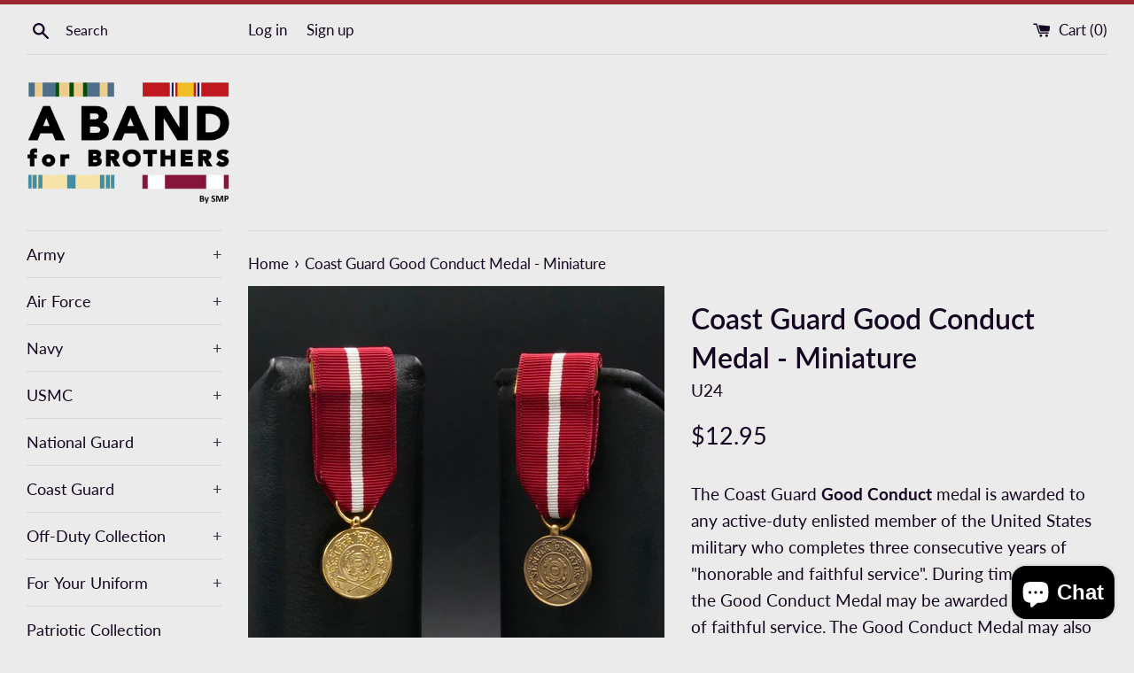

--- FILE ---
content_type: text/html; charset=utf-8
request_url: https://abandforbrothers.shop/products/coast-guard-good-conduct-medal-government-issued-mini
body_size: 27930
content:
<!doctype html>
<html class="supports-no-js" lang="en">
<head>
  <meta name="facebook-domain-verification" content="farfm1s7q69y1w6yr9srqme996fiqj" />
  <meta charset="utf-8">
  <meta http-equiv="X-UA-Compatible" content="IE=edge,chrome=1">
  <meta name="viewport" content="width=device-width,initial-scale=1">
  <meta name="theme-color" content="">
  <link rel="canonical" href="https://abandforbrothers.shop/products/coast-guard-good-conduct-medal-government-issued-mini">
<!-- Facebook Pixel Code -->
<script>
!function(f,b,e,v,n,t,s)
{if(f.fbq)return;n=f.fbq=function(){n.callMethod?
n.callMethod.apply(n,arguments):n.queue.push(arguments)};
if(!f._fbq)f._fbq=n;n.push=n;n.loaded=!0;n.version='2.0';
n.queue=[];t=b.createElement(e);t.async=!0;
t.src=v;s=b.getElementsByTagName(e)[0];
s.parentNode.insertBefore(t,s)}(window, document,'script',
'https://connect.facebook.net/en_US/fbevents.js');
fbq('init', '540823253489802');
fbq('track', 'PageView');
</script>
<noscript><img height="1" width="1" style="display:none"
src="https://www.facebook.com/tr?id=540823253489802&ev=PageView&noscript=1"
/></noscript>
<!-- End Facebook Pixel Code -->
  
    <link rel="shortcut icon" href="//abandforbrothers.shop/cdn/shop/files/ABFB_by_SMP_New_Black_32x32.png?v=1614327536" type="image/png" />
  

  <title>
  Coast Guard Good Conduct Medal - Miniature &ndash; A Band For Brothers
  </title>

  
    <meta name="description" content="The Coast Guard Good Conduct medal is awarded to any active-duty enlisted member of the United States military who completes three consecutive years of &quot;honorable and faithful service&quot;. During times of war, the Good Conduct Medal may be awarded for one year of faithful service. The Good Conduct Medal may also be awarde">
  

  <!-- /snippets/social-meta-tags.liquid -->




<meta property="og:site_name" content="A Band For Brothers">
<meta property="og:url" content="https://abandforbrothers.shop/products/coast-guard-good-conduct-medal-government-issued-mini">
<meta property="og:title" content="Coast Guard Good Conduct Medal - Miniature">
<meta property="og:type" content="product">
<meta property="og:description" content="The Coast Guard Good Conduct medal is awarded to any active-duty enlisted member of the United States military who completes three consecutive years of &quot;honorable and faithful service&quot;. During times of war, the Good Conduct Medal may be awarded for one year of faithful service. The Good Conduct Medal may also be awarde">

  <meta property="og:price:amount" content="12.95">
  <meta property="og:price:currency" content="USD">

<meta property="og:image" content="http://abandforbrothers.shop/cdn/shop/products/P1022118_1200x1200.jpg?v=1599159359"><meta property="og:image" content="http://abandforbrothers.shop/cdn/shop/products/P1022123_1200x1200.jpg?v=1599159372"><meta property="og:image" content="http://abandforbrothers.shop/cdn/shop/products/P1022133_1200x1200.jpg?v=1599159379">
<meta property="og:image:secure_url" content="https://abandforbrothers.shop/cdn/shop/products/P1022118_1200x1200.jpg?v=1599159359"><meta property="og:image:secure_url" content="https://abandforbrothers.shop/cdn/shop/products/P1022123_1200x1200.jpg?v=1599159372"><meta property="og:image:secure_url" content="https://abandforbrothers.shop/cdn/shop/products/P1022133_1200x1200.jpg?v=1599159379">


  <meta name="twitter:site" content="@aband4brothers">

<meta name="twitter:card" content="summary_large_image">
<meta name="twitter:title" content="Coast Guard Good Conduct Medal - Miniature">
<meta name="twitter:description" content="The Coast Guard Good Conduct medal is awarded to any active-duty enlisted member of the United States military who completes three consecutive years of &quot;honorable and faithful service&quot;. During times of war, the Good Conduct Medal may be awarded for one year of faithful service. The Good Conduct Medal may also be awarde">


  <script>
    document.documentElement.className = document.documentElement.className.replace('supports-no-js', 'supports-js');

    var theme = {
      mapStrings: {
        addressError: "Error looking up that address",
        addressNoResults: "No results for that address",
        addressQueryLimit: "You have exceeded the Google API usage limit. Consider upgrading to a \u003ca href=\"https:\/\/developers.google.com\/maps\/premium\/usage-limits\"\u003ePremium Plan\u003c\/a\u003e.",
        authError: "There was a problem authenticating your Google Maps account."
      }
    }
  </script>

  <link href="//abandforbrothers.shop/cdn/shop/t/15/assets/theme.scss.css?v=180980933134948924201759260028" rel="stylesheet" type="text/css" media="all" />

  <script>window.performance && window.performance.mark && window.performance.mark('shopify.content_for_header.start');</script><meta id="shopify-digital-wallet" name="shopify-digital-wallet" content="/26951516226/digital_wallets/dialog">
<meta name="shopify-checkout-api-token" content="90feb087a66799f9c0cf57750114c9b9">
<meta id="in-context-paypal-metadata" data-shop-id="26951516226" data-venmo-supported="true" data-environment="production" data-locale="en_US" data-paypal-v4="true" data-currency="USD">
<link rel="alternate" type="application/json+oembed" href="https://abandforbrothers.shop/products/coast-guard-good-conduct-medal-government-issued-mini.oembed">
<script async="async" src="/checkouts/internal/preloads.js?locale=en-US"></script>
<script id="shopify-features" type="application/json">{"accessToken":"90feb087a66799f9c0cf57750114c9b9","betas":["rich-media-storefront-analytics"],"domain":"abandforbrothers.shop","predictiveSearch":true,"shopId":26951516226,"locale":"en"}</script>
<script>var Shopify = Shopify || {};
Shopify.shop = "band-for-brothers.myshopify.com";
Shopify.locale = "en";
Shopify.currency = {"active":"USD","rate":"1.0"};
Shopify.country = "US";
Shopify.theme = {"name":"Simple","id":83267485762,"schema_name":"Simple","schema_version":"12.0.1","theme_store_id":578,"role":"main"};
Shopify.theme.handle = "null";
Shopify.theme.style = {"id":null,"handle":null};
Shopify.cdnHost = "abandforbrothers.shop/cdn";
Shopify.routes = Shopify.routes || {};
Shopify.routes.root = "/";</script>
<script type="module">!function(o){(o.Shopify=o.Shopify||{}).modules=!0}(window);</script>
<script>!function(o){function n(){var o=[];function n(){o.push(Array.prototype.slice.apply(arguments))}return n.q=o,n}var t=o.Shopify=o.Shopify||{};t.loadFeatures=n(),t.autoloadFeatures=n()}(window);</script>
<script id="shop-js-analytics" type="application/json">{"pageType":"product"}</script>
<script defer="defer" async type="module" src="//abandforbrothers.shop/cdn/shopifycloud/shop-js/modules/v2/client.init-shop-cart-sync_BT-GjEfc.en.esm.js"></script>
<script defer="defer" async type="module" src="//abandforbrothers.shop/cdn/shopifycloud/shop-js/modules/v2/chunk.common_D58fp_Oc.esm.js"></script>
<script defer="defer" async type="module" src="//abandforbrothers.shop/cdn/shopifycloud/shop-js/modules/v2/chunk.modal_xMitdFEc.esm.js"></script>
<script type="module">
  await import("//abandforbrothers.shop/cdn/shopifycloud/shop-js/modules/v2/client.init-shop-cart-sync_BT-GjEfc.en.esm.js");
await import("//abandforbrothers.shop/cdn/shopifycloud/shop-js/modules/v2/chunk.common_D58fp_Oc.esm.js");
await import("//abandforbrothers.shop/cdn/shopifycloud/shop-js/modules/v2/chunk.modal_xMitdFEc.esm.js");

  window.Shopify.SignInWithShop?.initShopCartSync?.({"fedCMEnabled":true,"windoidEnabled":true});

</script>
<script>(function() {
  var isLoaded = false;
  function asyncLoad() {
    if (isLoaded) return;
    isLoaded = true;
    var urls = ["\/\/d1liekpayvooaz.cloudfront.net\/apps\/customizery\/customizery.js?shop=band-for-brothers.myshopify.com","https:\/\/public.zoorix.com\/shops\/6a01dd48-4ddb-4cf8-9696-125d23d9a4a5\/zoorix.js?shop=band-for-brothers.myshopify.com","https:\/\/shopi.plexhr.com\/orderDeadlineInt\/script\/plex.php?shop=band-for-brothers.myshopify.com","https:\/\/trust.conversionbear.com\/script?app=trust_badge\u0026shop=band-for-brothers.myshopify.com","https:\/\/ufe.helixo.co\/scripts\/sdk.min.js?shop=band-for-brothers.myshopify.com"];
    for (var i = 0; i < urls.length; i++) {
      var s = document.createElement('script');
      s.type = 'text/javascript';
      s.async = true;
      s.src = urls[i];
      var x = document.getElementsByTagName('script')[0];
      x.parentNode.insertBefore(s, x);
    }
  };
  if(window.attachEvent) {
    window.attachEvent('onload', asyncLoad);
  } else {
    window.addEventListener('load', asyncLoad, false);
  }
})();</script>
<script id="__st">var __st={"a":26951516226,"offset":-18000,"reqid":"508aa0a0-34fd-4f51-a45b-06f8ae49a506-1769032399","pageurl":"abandforbrothers.shop\/products\/coast-guard-good-conduct-medal-government-issued-mini","u":"1576e4562e84","p":"product","rtyp":"product","rid":4633257967682};</script>
<script>window.ShopifyPaypalV4VisibilityTracking = true;</script>
<script id="captcha-bootstrap">!function(){'use strict';const t='contact',e='account',n='new_comment',o=[[t,t],['blogs',n],['comments',n],[t,'customer']],c=[[e,'customer_login'],[e,'guest_login'],[e,'recover_customer_password'],[e,'create_customer']],r=t=>t.map((([t,e])=>`form[action*='/${t}']:not([data-nocaptcha='true']) input[name='form_type'][value='${e}']`)).join(','),a=t=>()=>t?[...document.querySelectorAll(t)].map((t=>t.form)):[];function s(){const t=[...o],e=r(t);return a(e)}const i='password',u='form_key',d=['recaptcha-v3-token','g-recaptcha-response','h-captcha-response',i],f=()=>{try{return window.sessionStorage}catch{return}},m='__shopify_v',_=t=>t.elements[u];function p(t,e,n=!1){try{const o=window.sessionStorage,c=JSON.parse(o.getItem(e)),{data:r}=function(t){const{data:e,action:n}=t;return t[m]||n?{data:e,action:n}:{data:t,action:n}}(c);for(const[e,n]of Object.entries(r))t.elements[e]&&(t.elements[e].value=n);n&&o.removeItem(e)}catch(o){console.error('form repopulation failed',{error:o})}}const l='form_type',E='cptcha';function T(t){t.dataset[E]=!0}const w=window,h=w.document,L='Shopify',v='ce_forms',y='captcha';let A=!1;((t,e)=>{const n=(g='f06e6c50-85a8-45c8-87d0-21a2b65856fe',I='https://cdn.shopify.com/shopifycloud/storefront-forms-hcaptcha/ce_storefront_forms_captcha_hcaptcha.v1.5.2.iife.js',D={infoText:'Protected by hCaptcha',privacyText:'Privacy',termsText:'Terms'},(t,e,n)=>{const o=w[L][v],c=o.bindForm;if(c)return c(t,g,e,D).then(n);var r;o.q.push([[t,g,e,D],n]),r=I,A||(h.body.append(Object.assign(h.createElement('script'),{id:'captcha-provider',async:!0,src:r})),A=!0)});var g,I,D;w[L]=w[L]||{},w[L][v]=w[L][v]||{},w[L][v].q=[],w[L][y]=w[L][y]||{},w[L][y].protect=function(t,e){n(t,void 0,e),T(t)},Object.freeze(w[L][y]),function(t,e,n,w,h,L){const[v,y,A,g]=function(t,e,n){const i=e?o:[],u=t?c:[],d=[...i,...u],f=r(d),m=r(i),_=r(d.filter((([t,e])=>n.includes(e))));return[a(f),a(m),a(_),s()]}(w,h,L),I=t=>{const e=t.target;return e instanceof HTMLFormElement?e:e&&e.form},D=t=>v().includes(t);t.addEventListener('submit',(t=>{const e=I(t);if(!e)return;const n=D(e)&&!e.dataset.hcaptchaBound&&!e.dataset.recaptchaBound,o=_(e),c=g().includes(e)&&(!o||!o.value);(n||c)&&t.preventDefault(),c&&!n&&(function(t){try{if(!f())return;!function(t){const e=f();if(!e)return;const n=_(t);if(!n)return;const o=n.value;o&&e.removeItem(o)}(t);const e=Array.from(Array(32),(()=>Math.random().toString(36)[2])).join('');!function(t,e){_(t)||t.append(Object.assign(document.createElement('input'),{type:'hidden',name:u})),t.elements[u].value=e}(t,e),function(t,e){const n=f();if(!n)return;const o=[...t.querySelectorAll(`input[type='${i}']`)].map((({name:t})=>t)),c=[...d,...o],r={};for(const[a,s]of new FormData(t).entries())c.includes(a)||(r[a]=s);n.setItem(e,JSON.stringify({[m]:1,action:t.action,data:r}))}(t,e)}catch(e){console.error('failed to persist form',e)}}(e),e.submit())}));const S=(t,e)=>{t&&!t.dataset[E]&&(n(t,e.some((e=>e===t))),T(t))};for(const o of['focusin','change'])t.addEventListener(o,(t=>{const e=I(t);D(e)&&S(e,y())}));const B=e.get('form_key'),M=e.get(l),P=B&&M;t.addEventListener('DOMContentLoaded',(()=>{const t=y();if(P)for(const e of t)e.elements[l].value===M&&p(e,B);[...new Set([...A(),...v().filter((t=>'true'===t.dataset.shopifyCaptcha))])].forEach((e=>S(e,t)))}))}(h,new URLSearchParams(w.location.search),n,t,e,['guest_login'])})(!0,!0)}();</script>
<script integrity="sha256-4kQ18oKyAcykRKYeNunJcIwy7WH5gtpwJnB7kiuLZ1E=" data-source-attribution="shopify.loadfeatures" defer="defer" src="//abandforbrothers.shop/cdn/shopifycloud/storefront/assets/storefront/load_feature-a0a9edcb.js" crossorigin="anonymous"></script>
<script data-source-attribution="shopify.dynamic_checkout.dynamic.init">var Shopify=Shopify||{};Shopify.PaymentButton=Shopify.PaymentButton||{isStorefrontPortableWallets:!0,init:function(){window.Shopify.PaymentButton.init=function(){};var t=document.createElement("script");t.src="https://abandforbrothers.shop/cdn/shopifycloud/portable-wallets/latest/portable-wallets.en.js",t.type="module",document.head.appendChild(t)}};
</script>
<script data-source-attribution="shopify.dynamic_checkout.buyer_consent">
  function portableWalletsHideBuyerConsent(e){var t=document.getElementById("shopify-buyer-consent"),n=document.getElementById("shopify-subscription-policy-button");t&&n&&(t.classList.add("hidden"),t.setAttribute("aria-hidden","true"),n.removeEventListener("click",e))}function portableWalletsShowBuyerConsent(e){var t=document.getElementById("shopify-buyer-consent"),n=document.getElementById("shopify-subscription-policy-button");t&&n&&(t.classList.remove("hidden"),t.removeAttribute("aria-hidden"),n.addEventListener("click",e))}window.Shopify?.PaymentButton&&(window.Shopify.PaymentButton.hideBuyerConsent=portableWalletsHideBuyerConsent,window.Shopify.PaymentButton.showBuyerConsent=portableWalletsShowBuyerConsent);
</script>
<script>
  function portableWalletsCleanup(e){e&&e.src&&console.error("Failed to load portable wallets script "+e.src);var t=document.querySelectorAll("shopify-accelerated-checkout .shopify-payment-button__skeleton, shopify-accelerated-checkout-cart .wallet-cart-button__skeleton"),e=document.getElementById("shopify-buyer-consent");for(let e=0;e<t.length;e++)t[e].remove();e&&e.remove()}function portableWalletsNotLoadedAsModule(e){e instanceof ErrorEvent&&"string"==typeof e.message&&e.message.includes("import.meta")&&"string"==typeof e.filename&&e.filename.includes("portable-wallets")&&(window.removeEventListener("error",portableWalletsNotLoadedAsModule),window.Shopify.PaymentButton.failedToLoad=e,"loading"===document.readyState?document.addEventListener("DOMContentLoaded",window.Shopify.PaymentButton.init):window.Shopify.PaymentButton.init())}window.addEventListener("error",portableWalletsNotLoadedAsModule);
</script>

<script type="module" src="https://abandforbrothers.shop/cdn/shopifycloud/portable-wallets/latest/portable-wallets.en.js" onError="portableWalletsCleanup(this)" crossorigin="anonymous"></script>
<script nomodule>
  document.addEventListener("DOMContentLoaded", portableWalletsCleanup);
</script>

<link id="shopify-accelerated-checkout-styles" rel="stylesheet" media="screen" href="https://abandforbrothers.shop/cdn/shopifycloud/portable-wallets/latest/accelerated-checkout-backwards-compat.css" crossorigin="anonymous">
<style id="shopify-accelerated-checkout-cart">
        #shopify-buyer-consent {
  margin-top: 1em;
  display: inline-block;
  width: 100%;
}

#shopify-buyer-consent.hidden {
  display: none;
}

#shopify-subscription-policy-button {
  background: none;
  border: none;
  padding: 0;
  text-decoration: underline;
  font-size: inherit;
  cursor: pointer;
}

#shopify-subscription-policy-button::before {
  box-shadow: none;
}

      </style>

<script>window.performance && window.performance.mark && window.performance.mark('shopify.content_for_header.end');</script>

  <script src="//abandforbrothers.shop/cdn/shop/t/15/assets/jquery-1.11.0.min.js?v=32460426840832490021595878642" type="text/javascript"></script>
  <script src="//abandforbrothers.shop/cdn/shop/t/15/assets/modernizr.min.js?v=44044439420609591321595878643" type="text/javascript"></script>

  <script src="//abandforbrothers.shop/cdn/shop/t/15/assets/lazysizes.min.js?v=155223123402716617051595878643" async="async"></script>

  

  <script>
        window.zoorixCartData = {
          currency: "USD",
          currency_symbol: "$",
          
          original_total_price: 0,
          total_discount: 0,
          item_count: 0,
          items: [
              
          ]
       	  
        }
        window.Zoorix = window.Zoorix || {};
        window.Zoorix.moneyFormat = "${{amount}}";
        window.Zoorix.moneyFormatWithCurrency = "${{amount}} USD";
</script>

    <script>
    
      
    window.ufeStore = {
      collections: [164304486466,164135567426,164645699650,164623646786],
      tags: 'Coast Guard'.split(','),
      selectedVariantId: 32375642882114,
      moneyFormat: "${{amount}}",
      moneyFormatWithCurrency: "${{amount}} USD",
      currency: "USD",
      customerId: null,
      productAvailable: true,
      productMapping: []
    }
    
    
      window.ufeStore.cartTotal = 0;
      
    
    
    
    window.isUfeInstalled = true;
    function ufeScriptLoader(scriptUrl) {
        var element = document.createElement('script');
        element.src = scriptUrl;
        element.type = 'text/javascript';
        document.getElementsByTagName('head')[0].appendChild(element);
    }
    if(window.isUfeInstalled) console.log('%c UFE: Funnel Engines ⚡️ Full Throttle  🦾😎!', 'font-weight: bold; letter-spacing: 2px; font-family: system-ui, -apple-system, BlinkMacSystemFont, "Segoe UI", "Roboto", "Oxygen", "Ubuntu", Arial, sans-serif;font-size: 20px;color: rgb(25, 124, 255); text-shadow: 2px 2px 0 rgb(62, 246, 255)');
    if(!('noModule' in HTMLScriptElement.prototype) && window.isUfeInstalled) {
        ufeScriptLoader('https://ufe.helixo.co/scripts/sdk.es5.min.js');
        console.log('UFE: ES5 Script Loading');
    }
    </script>
    
    <script async src="https://ufe.helixo.co/scripts/sdk.min.js?shop=band-for-brothers.myshopify.com"></script>
    <script src="https://cdn.shopify.com/extensions/e8878072-2f6b-4e89-8082-94b04320908d/inbox-1254/assets/inbox-chat-loader.js" type="text/javascript" defer="defer"></script>
<link href="https://monorail-edge.shopifysvc.com" rel="dns-prefetch">
<script>(function(){if ("sendBeacon" in navigator && "performance" in window) {try {var session_token_from_headers = performance.getEntriesByType('navigation')[0].serverTiming.find(x => x.name == '_s').description;} catch {var session_token_from_headers = undefined;}var session_cookie_matches = document.cookie.match(/_shopify_s=([^;]*)/);var session_token_from_cookie = session_cookie_matches && session_cookie_matches.length === 2 ? session_cookie_matches[1] : "";var session_token = session_token_from_headers || session_token_from_cookie || "";function handle_abandonment_event(e) {var entries = performance.getEntries().filter(function(entry) {return /monorail-edge.shopifysvc.com/.test(entry.name);});if (!window.abandonment_tracked && entries.length === 0) {window.abandonment_tracked = true;var currentMs = Date.now();var navigation_start = performance.timing.navigationStart;var payload = {shop_id: 26951516226,url: window.location.href,navigation_start,duration: currentMs - navigation_start,session_token,page_type: "product"};window.navigator.sendBeacon("https://monorail-edge.shopifysvc.com/v1/produce", JSON.stringify({schema_id: "online_store_buyer_site_abandonment/1.1",payload: payload,metadata: {event_created_at_ms: currentMs,event_sent_at_ms: currentMs}}));}}window.addEventListener('pagehide', handle_abandonment_event);}}());</script>
<script id="web-pixels-manager-setup">(function e(e,d,r,n,o){if(void 0===o&&(o={}),!Boolean(null===(a=null===(i=window.Shopify)||void 0===i?void 0:i.analytics)||void 0===a?void 0:a.replayQueue)){var i,a;window.Shopify=window.Shopify||{};var t=window.Shopify;t.analytics=t.analytics||{};var s=t.analytics;s.replayQueue=[],s.publish=function(e,d,r){return s.replayQueue.push([e,d,r]),!0};try{self.performance.mark("wpm:start")}catch(e){}var l=function(){var e={modern:/Edge?\/(1{2}[4-9]|1[2-9]\d|[2-9]\d{2}|\d{4,})\.\d+(\.\d+|)|Firefox\/(1{2}[4-9]|1[2-9]\d|[2-9]\d{2}|\d{4,})\.\d+(\.\d+|)|Chrom(ium|e)\/(9{2}|\d{3,})\.\d+(\.\d+|)|(Maci|X1{2}).+ Version\/(15\.\d+|(1[6-9]|[2-9]\d|\d{3,})\.\d+)([,.]\d+|)( \(\w+\)|)( Mobile\/\w+|) Safari\/|Chrome.+OPR\/(9{2}|\d{3,})\.\d+\.\d+|(CPU[ +]OS|iPhone[ +]OS|CPU[ +]iPhone|CPU IPhone OS|CPU iPad OS)[ +]+(15[._]\d+|(1[6-9]|[2-9]\d|\d{3,})[._]\d+)([._]\d+|)|Android:?[ /-](13[3-9]|1[4-9]\d|[2-9]\d{2}|\d{4,})(\.\d+|)(\.\d+|)|Android.+Firefox\/(13[5-9]|1[4-9]\d|[2-9]\d{2}|\d{4,})\.\d+(\.\d+|)|Android.+Chrom(ium|e)\/(13[3-9]|1[4-9]\d|[2-9]\d{2}|\d{4,})\.\d+(\.\d+|)|SamsungBrowser\/([2-9]\d|\d{3,})\.\d+/,legacy:/Edge?\/(1[6-9]|[2-9]\d|\d{3,})\.\d+(\.\d+|)|Firefox\/(5[4-9]|[6-9]\d|\d{3,})\.\d+(\.\d+|)|Chrom(ium|e)\/(5[1-9]|[6-9]\d|\d{3,})\.\d+(\.\d+|)([\d.]+$|.*Safari\/(?![\d.]+ Edge\/[\d.]+$))|(Maci|X1{2}).+ Version\/(10\.\d+|(1[1-9]|[2-9]\d|\d{3,})\.\d+)([,.]\d+|)( \(\w+\)|)( Mobile\/\w+|) Safari\/|Chrome.+OPR\/(3[89]|[4-9]\d|\d{3,})\.\d+\.\d+|(CPU[ +]OS|iPhone[ +]OS|CPU[ +]iPhone|CPU IPhone OS|CPU iPad OS)[ +]+(10[._]\d+|(1[1-9]|[2-9]\d|\d{3,})[._]\d+)([._]\d+|)|Android:?[ /-](13[3-9]|1[4-9]\d|[2-9]\d{2}|\d{4,})(\.\d+|)(\.\d+|)|Mobile Safari.+OPR\/([89]\d|\d{3,})\.\d+\.\d+|Android.+Firefox\/(13[5-9]|1[4-9]\d|[2-9]\d{2}|\d{4,})\.\d+(\.\d+|)|Android.+Chrom(ium|e)\/(13[3-9]|1[4-9]\d|[2-9]\d{2}|\d{4,})\.\d+(\.\d+|)|Android.+(UC? ?Browser|UCWEB|U3)[ /]?(15\.([5-9]|\d{2,})|(1[6-9]|[2-9]\d|\d{3,})\.\d+)\.\d+|SamsungBrowser\/(5\.\d+|([6-9]|\d{2,})\.\d+)|Android.+MQ{2}Browser\/(14(\.(9|\d{2,})|)|(1[5-9]|[2-9]\d|\d{3,})(\.\d+|))(\.\d+|)|K[Aa][Ii]OS\/(3\.\d+|([4-9]|\d{2,})\.\d+)(\.\d+|)/},d=e.modern,r=e.legacy,n=navigator.userAgent;return n.match(d)?"modern":n.match(r)?"legacy":"unknown"}(),u="modern"===l?"modern":"legacy",c=(null!=n?n:{modern:"",legacy:""})[u],f=function(e){return[e.baseUrl,"/wpm","/b",e.hashVersion,"modern"===e.buildTarget?"m":"l",".js"].join("")}({baseUrl:d,hashVersion:r,buildTarget:u}),m=function(e){var d=e.version,r=e.bundleTarget,n=e.surface,o=e.pageUrl,i=e.monorailEndpoint;return{emit:function(e){var a=e.status,t=e.errorMsg,s=(new Date).getTime(),l=JSON.stringify({metadata:{event_sent_at_ms:s},events:[{schema_id:"web_pixels_manager_load/3.1",payload:{version:d,bundle_target:r,page_url:o,status:a,surface:n,error_msg:t},metadata:{event_created_at_ms:s}}]});if(!i)return console&&console.warn&&console.warn("[Web Pixels Manager] No Monorail endpoint provided, skipping logging."),!1;try{return self.navigator.sendBeacon.bind(self.navigator)(i,l)}catch(e){}var u=new XMLHttpRequest;try{return u.open("POST",i,!0),u.setRequestHeader("Content-Type","text/plain"),u.send(l),!0}catch(e){return console&&console.warn&&console.warn("[Web Pixels Manager] Got an unhandled error while logging to Monorail."),!1}}}}({version:r,bundleTarget:l,surface:e.surface,pageUrl:self.location.href,monorailEndpoint:e.monorailEndpoint});try{o.browserTarget=l,function(e){var d=e.src,r=e.async,n=void 0===r||r,o=e.onload,i=e.onerror,a=e.sri,t=e.scriptDataAttributes,s=void 0===t?{}:t,l=document.createElement("script"),u=document.querySelector("head"),c=document.querySelector("body");if(l.async=n,l.src=d,a&&(l.integrity=a,l.crossOrigin="anonymous"),s)for(var f in s)if(Object.prototype.hasOwnProperty.call(s,f))try{l.dataset[f]=s[f]}catch(e){}if(o&&l.addEventListener("load",o),i&&l.addEventListener("error",i),u)u.appendChild(l);else{if(!c)throw new Error("Did not find a head or body element to append the script");c.appendChild(l)}}({src:f,async:!0,onload:function(){if(!function(){var e,d;return Boolean(null===(d=null===(e=window.Shopify)||void 0===e?void 0:e.analytics)||void 0===d?void 0:d.initialized)}()){var d=window.webPixelsManager.init(e)||void 0;if(d){var r=window.Shopify.analytics;r.replayQueue.forEach((function(e){var r=e[0],n=e[1],o=e[2];d.publishCustomEvent(r,n,o)})),r.replayQueue=[],r.publish=d.publishCustomEvent,r.visitor=d.visitor,r.initialized=!0}}},onerror:function(){return m.emit({status:"failed",errorMsg:"".concat(f," has failed to load")})},sri:function(e){var d=/^sha384-[A-Za-z0-9+/=]+$/;return"string"==typeof e&&d.test(e)}(c)?c:"",scriptDataAttributes:o}),m.emit({status:"loading"})}catch(e){m.emit({status:"failed",errorMsg:(null==e?void 0:e.message)||"Unknown error"})}}})({shopId: 26951516226,storefrontBaseUrl: "https://abandforbrothers.shop",extensionsBaseUrl: "https://extensions.shopifycdn.com/cdn/shopifycloud/web-pixels-manager",monorailEndpoint: "https://monorail-edge.shopifysvc.com/unstable/produce_batch",surface: "storefront-renderer",enabledBetaFlags: ["2dca8a86"],webPixelsConfigList: [{"id":"202047554","configuration":"{\"pixel_id\":\"540823253489802\",\"pixel_type\":\"facebook_pixel\",\"metaapp_system_user_token\":\"-\"}","eventPayloadVersion":"v1","runtimeContext":"OPEN","scriptVersion":"ca16bc87fe92b6042fbaa3acc2fbdaa6","type":"APP","apiClientId":2329312,"privacyPurposes":["ANALYTICS","MARKETING","SALE_OF_DATA"],"dataSharingAdjustments":{"protectedCustomerApprovalScopes":["read_customer_address","read_customer_email","read_customer_name","read_customer_personal_data","read_customer_phone"]}},{"id":"shopify-app-pixel","configuration":"{}","eventPayloadVersion":"v1","runtimeContext":"STRICT","scriptVersion":"0450","apiClientId":"shopify-pixel","type":"APP","privacyPurposes":["ANALYTICS","MARKETING"]},{"id":"shopify-custom-pixel","eventPayloadVersion":"v1","runtimeContext":"LAX","scriptVersion":"0450","apiClientId":"shopify-pixel","type":"CUSTOM","privacyPurposes":["ANALYTICS","MARKETING"]}],isMerchantRequest: false,initData: {"shop":{"name":"A Band For Brothers","paymentSettings":{"currencyCode":"USD"},"myshopifyDomain":"band-for-brothers.myshopify.com","countryCode":"US","storefrontUrl":"https:\/\/abandforbrothers.shop"},"customer":null,"cart":null,"checkout":null,"productVariants":[{"price":{"amount":12.95,"currencyCode":"USD"},"product":{"title":"Coast Guard Good Conduct Medal - Miniature","vendor":"U24","id":"4633257967682","untranslatedTitle":"Coast Guard Good Conduct Medal - Miniature","url":"\/products\/coast-guard-good-conduct-medal-government-issued-mini","type":"Miniature Medals"},"id":"32375642882114","image":{"src":"\/\/abandforbrothers.shop\/cdn\/shop\/products\/P1022118.jpg?v=1599159359"},"sku":"CG-MM-GDCON-BX","title":"Brass Ox","untranslatedTitle":"Brass Ox"},{"price":{"amount":13.95,"currencyCode":"USD"},"product":{"title":"Coast Guard Good Conduct Medal - Miniature","vendor":"U24","id":"4633257967682","untranslatedTitle":"Coast Guard Good Conduct Medal - Miniature","url":"\/products\/coast-guard-good-conduct-medal-government-issued-mini","type":"Miniature Medals"},"id":"32375642914882","image":{"src":"\/\/abandforbrothers.shop\/cdn\/shop\/products\/P1022118.jpg?v=1599159359"},"sku":"CG-MM-GDCON-GAN","title":"Gold Anodized","untranslatedTitle":"Gold Anodized"}],"purchasingCompany":null},},"https://abandforbrothers.shop/cdn","fcfee988w5aeb613cpc8e4bc33m6693e112",{"modern":"","legacy":""},{"shopId":"26951516226","storefrontBaseUrl":"https:\/\/abandforbrothers.shop","extensionBaseUrl":"https:\/\/extensions.shopifycdn.com\/cdn\/shopifycloud\/web-pixels-manager","surface":"storefront-renderer","enabledBetaFlags":"[\"2dca8a86\"]","isMerchantRequest":"false","hashVersion":"fcfee988w5aeb613cpc8e4bc33m6693e112","publish":"custom","events":"[[\"page_viewed\",{}],[\"product_viewed\",{\"productVariant\":{\"price\":{\"amount\":12.95,\"currencyCode\":\"USD\"},\"product\":{\"title\":\"Coast Guard Good Conduct Medal - Miniature\",\"vendor\":\"U24\",\"id\":\"4633257967682\",\"untranslatedTitle\":\"Coast Guard Good Conduct Medal - Miniature\",\"url\":\"\/products\/coast-guard-good-conduct-medal-government-issued-mini\",\"type\":\"Miniature Medals\"},\"id\":\"32375642882114\",\"image\":{\"src\":\"\/\/abandforbrothers.shop\/cdn\/shop\/products\/P1022118.jpg?v=1599159359\"},\"sku\":\"CG-MM-GDCON-BX\",\"title\":\"Brass Ox\",\"untranslatedTitle\":\"Brass Ox\"}}]]"});</script><script>
  window.ShopifyAnalytics = window.ShopifyAnalytics || {};
  window.ShopifyAnalytics.meta = window.ShopifyAnalytics.meta || {};
  window.ShopifyAnalytics.meta.currency = 'USD';
  var meta = {"product":{"id":4633257967682,"gid":"gid:\/\/shopify\/Product\/4633257967682","vendor":"U24","type":"Miniature Medals","handle":"coast-guard-good-conduct-medal-government-issued-mini","variants":[{"id":32375642882114,"price":1295,"name":"Coast Guard Good Conduct Medal - Miniature - Brass Ox","public_title":"Brass Ox","sku":"CG-MM-GDCON-BX"},{"id":32375642914882,"price":1395,"name":"Coast Guard Good Conduct Medal - Miniature - Gold Anodized","public_title":"Gold Anodized","sku":"CG-MM-GDCON-GAN"}],"remote":false},"page":{"pageType":"product","resourceType":"product","resourceId":4633257967682,"requestId":"508aa0a0-34fd-4f51-a45b-06f8ae49a506-1769032399"}};
  for (var attr in meta) {
    window.ShopifyAnalytics.meta[attr] = meta[attr];
  }
</script>
<script class="analytics">
  (function () {
    var customDocumentWrite = function(content) {
      var jquery = null;

      if (window.jQuery) {
        jquery = window.jQuery;
      } else if (window.Checkout && window.Checkout.$) {
        jquery = window.Checkout.$;
      }

      if (jquery) {
        jquery('body').append(content);
      }
    };

    var hasLoggedConversion = function(token) {
      if (token) {
        return document.cookie.indexOf('loggedConversion=' + token) !== -1;
      }
      return false;
    }

    var setCookieIfConversion = function(token) {
      if (token) {
        var twoMonthsFromNow = new Date(Date.now());
        twoMonthsFromNow.setMonth(twoMonthsFromNow.getMonth() + 2);

        document.cookie = 'loggedConversion=' + token + '; expires=' + twoMonthsFromNow;
      }
    }

    var trekkie = window.ShopifyAnalytics.lib = window.trekkie = window.trekkie || [];
    if (trekkie.integrations) {
      return;
    }
    trekkie.methods = [
      'identify',
      'page',
      'ready',
      'track',
      'trackForm',
      'trackLink'
    ];
    trekkie.factory = function(method) {
      return function() {
        var args = Array.prototype.slice.call(arguments);
        args.unshift(method);
        trekkie.push(args);
        return trekkie;
      };
    };
    for (var i = 0; i < trekkie.methods.length; i++) {
      var key = trekkie.methods[i];
      trekkie[key] = trekkie.factory(key);
    }
    trekkie.load = function(config) {
      trekkie.config = config || {};
      trekkie.config.initialDocumentCookie = document.cookie;
      var first = document.getElementsByTagName('script')[0];
      var script = document.createElement('script');
      script.type = 'text/javascript';
      script.onerror = function(e) {
        var scriptFallback = document.createElement('script');
        scriptFallback.type = 'text/javascript';
        scriptFallback.onerror = function(error) {
                var Monorail = {
      produce: function produce(monorailDomain, schemaId, payload) {
        var currentMs = new Date().getTime();
        var event = {
          schema_id: schemaId,
          payload: payload,
          metadata: {
            event_created_at_ms: currentMs,
            event_sent_at_ms: currentMs
          }
        };
        return Monorail.sendRequest("https://" + monorailDomain + "/v1/produce", JSON.stringify(event));
      },
      sendRequest: function sendRequest(endpointUrl, payload) {
        // Try the sendBeacon API
        if (window && window.navigator && typeof window.navigator.sendBeacon === 'function' && typeof window.Blob === 'function' && !Monorail.isIos12()) {
          var blobData = new window.Blob([payload], {
            type: 'text/plain'
          });

          if (window.navigator.sendBeacon(endpointUrl, blobData)) {
            return true;
          } // sendBeacon was not successful

        } // XHR beacon

        var xhr = new XMLHttpRequest();

        try {
          xhr.open('POST', endpointUrl);
          xhr.setRequestHeader('Content-Type', 'text/plain');
          xhr.send(payload);
        } catch (e) {
          console.log(e);
        }

        return false;
      },
      isIos12: function isIos12() {
        return window.navigator.userAgent.lastIndexOf('iPhone; CPU iPhone OS 12_') !== -1 || window.navigator.userAgent.lastIndexOf('iPad; CPU OS 12_') !== -1;
      }
    };
    Monorail.produce('monorail-edge.shopifysvc.com',
      'trekkie_storefront_load_errors/1.1',
      {shop_id: 26951516226,
      theme_id: 83267485762,
      app_name: "storefront",
      context_url: window.location.href,
      source_url: "//abandforbrothers.shop/cdn/s/trekkie.storefront.cd680fe47e6c39ca5d5df5f0a32d569bc48c0f27.min.js"});

        };
        scriptFallback.async = true;
        scriptFallback.src = '//abandforbrothers.shop/cdn/s/trekkie.storefront.cd680fe47e6c39ca5d5df5f0a32d569bc48c0f27.min.js';
        first.parentNode.insertBefore(scriptFallback, first);
      };
      script.async = true;
      script.src = '//abandforbrothers.shop/cdn/s/trekkie.storefront.cd680fe47e6c39ca5d5df5f0a32d569bc48c0f27.min.js';
      first.parentNode.insertBefore(script, first);
    };
    trekkie.load(
      {"Trekkie":{"appName":"storefront","development":false,"defaultAttributes":{"shopId":26951516226,"isMerchantRequest":null,"themeId":83267485762,"themeCityHash":"9781634924407908492","contentLanguage":"en","currency":"USD","eventMetadataId":"3e772f18-c61e-49ad-b31d-122845afadf7"},"isServerSideCookieWritingEnabled":true,"monorailRegion":"shop_domain","enabledBetaFlags":["65f19447"]},"Session Attribution":{},"S2S":{"facebookCapiEnabled":true,"source":"trekkie-storefront-renderer","apiClientId":580111}}
    );

    var loaded = false;
    trekkie.ready(function() {
      if (loaded) return;
      loaded = true;

      window.ShopifyAnalytics.lib = window.trekkie;

      var originalDocumentWrite = document.write;
      document.write = customDocumentWrite;
      try { window.ShopifyAnalytics.merchantGoogleAnalytics.call(this); } catch(error) {};
      document.write = originalDocumentWrite;

      window.ShopifyAnalytics.lib.page(null,{"pageType":"product","resourceType":"product","resourceId":4633257967682,"requestId":"508aa0a0-34fd-4f51-a45b-06f8ae49a506-1769032399","shopifyEmitted":true});

      var match = window.location.pathname.match(/checkouts\/(.+)\/(thank_you|post_purchase)/)
      var token = match? match[1]: undefined;
      if (!hasLoggedConversion(token)) {
        setCookieIfConversion(token);
        window.ShopifyAnalytics.lib.track("Viewed Product",{"currency":"USD","variantId":32375642882114,"productId":4633257967682,"productGid":"gid:\/\/shopify\/Product\/4633257967682","name":"Coast Guard Good Conduct Medal - Miniature - Brass Ox","price":"12.95","sku":"CG-MM-GDCON-BX","brand":"U24","variant":"Brass Ox","category":"Miniature Medals","nonInteraction":true,"remote":false},undefined,undefined,{"shopifyEmitted":true});
      window.ShopifyAnalytics.lib.track("monorail:\/\/trekkie_storefront_viewed_product\/1.1",{"currency":"USD","variantId":32375642882114,"productId":4633257967682,"productGid":"gid:\/\/shopify\/Product\/4633257967682","name":"Coast Guard Good Conduct Medal - Miniature - Brass Ox","price":"12.95","sku":"CG-MM-GDCON-BX","brand":"U24","variant":"Brass Ox","category":"Miniature Medals","nonInteraction":true,"remote":false,"referer":"https:\/\/abandforbrothers.shop\/products\/coast-guard-good-conduct-medal-government-issued-mini"});
      }
    });


        var eventsListenerScript = document.createElement('script');
        eventsListenerScript.async = true;
        eventsListenerScript.src = "//abandforbrothers.shop/cdn/shopifycloud/storefront/assets/shop_events_listener-3da45d37.js";
        document.getElementsByTagName('head')[0].appendChild(eventsListenerScript);

})();</script>
<script
  defer
  src="https://abandforbrothers.shop/cdn/shopifycloud/perf-kit/shopify-perf-kit-3.0.4.min.js"
  data-application="storefront-renderer"
  data-shop-id="26951516226"
  data-render-region="gcp-us-central1"
  data-page-type="product"
  data-theme-instance-id="83267485762"
  data-theme-name="Simple"
  data-theme-version="12.0.1"
  data-monorail-region="shop_domain"
  data-resource-timing-sampling-rate="10"
  data-shs="true"
  data-shs-beacon="true"
  data-shs-export-with-fetch="true"
  data-shs-logs-sample-rate="1"
  data-shs-beacon-endpoint="https://abandforbrothers.shop/api/collect"
></script>
</head>

<body id="coast-guard-good-conduct-medal-miniature" class="template-product">

  <a class="in-page-link visually-hidden skip-link" href="#MainContent">Skip to content</a>

  <div id="shopify-section-header" class="shopify-section">

  <style>
    .site-header__logo {
      width: 230px;
    }
    #HeaderLogoWrapper {
      max-width: 230px !important;
    }
  </style>
  <div class="page-border"></div>


<div class="site-wrapper">
  <div class="top-bar grid">

    <div class="grid__item medium-up--one-fifth small--one-half">
      <div class="top-bar__search">
        <a href="/search" class="medium-up--hide">
          <svg aria-hidden="true" focusable="false" role="presentation" class="icon icon-search" viewBox="0 0 20 20"><path fill="#444" d="M18.64 17.02l-5.31-5.31c.81-1.08 1.26-2.43 1.26-3.87C14.5 4.06 11.44 1 7.75 1S1 4.06 1 7.75s3.06 6.75 6.75 6.75c1.44 0 2.79-.45 3.87-1.26l5.31 5.31c.45.45 1.26.54 1.71.09.45-.36.45-1.17 0-1.62zM3.25 7.75c0-2.52 1.98-4.5 4.5-4.5s4.5 1.98 4.5 4.5-1.98 4.5-4.5 4.5-4.5-1.98-4.5-4.5z"/></svg>
        </a>
        <form action="/search" method="get" class="search-bar small--hide" role="search">
          
          <button type="submit" class="search-bar__submit">
            <svg aria-hidden="true" focusable="false" role="presentation" class="icon icon-search" viewBox="0 0 20 20"><path fill="#444" d="M18.64 17.02l-5.31-5.31c.81-1.08 1.26-2.43 1.26-3.87C14.5 4.06 11.44 1 7.75 1S1 4.06 1 7.75s3.06 6.75 6.75 6.75c1.44 0 2.79-.45 3.87-1.26l5.31 5.31c.45.45 1.26.54 1.71.09.45-.36.45-1.17 0-1.62zM3.25 7.75c0-2.52 1.98-4.5 4.5-4.5s4.5 1.98 4.5 4.5-1.98 4.5-4.5 4.5-4.5-1.98-4.5-4.5z"/></svg>
            <span class="icon__fallback-text">Search</span>
          </button>
          <input type="search" name="q" class="search-bar__input" value="" placeholder="Search" aria-label="Search">
        </form>
      </div>
    </div>

    
      <div class="grid__item medium-up--two-fifths small--hide">
        <span class="customer-links small--hide">
          
            <a href="/account/login" id="customer_login_link">Log in</a>
            <span class="vertical-divider"></span>
            <a href="/account/register" id="customer_register_link">Sign up</a>
          
        </span>
      </div>
    

    <div class="grid__item  medium-up--two-fifths  small--one-half text-right">
      <a href="/cart" class="site-header__cart">
        <svg aria-hidden="true" focusable="false" role="presentation" class="icon icon-cart" viewBox="0 0 20 20"><path fill="#444" d="M18.936 5.564c-.144-.175-.35-.207-.55-.207h-.003L6.774 4.286c-.272 0-.417.089-.491.18-.079.096-.16.263-.094.585l2.016 5.705c.163.407.642.673 1.068.673h8.401c.433 0 .854-.285.941-.725l.484-4.571c.045-.221-.015-.388-.163-.567z"/><path fill="#444" d="M17.107 12.5H7.659L4.98 4.117l-.362-1.059c-.138-.401-.292-.559-.695-.559H.924c-.411 0-.748.303-.748.714s.337.714.748.714h2.413l3.002 9.48c.126.38.295.52.942.52h9.825c.411 0 .748-.303.748-.714s-.336-.714-.748-.714zM10.424 16.23a1.498 1.498 0 1 1-2.997 0 1.498 1.498 0 0 1 2.997 0zM16.853 16.23a1.498 1.498 0 1 1-2.997 0 1.498 1.498 0 0 1 2.997 0z"/></svg>
        <span class="small--hide">
          Cart
          (<span id="CartCount">0</span>)
        </span>
      </a>
    </div>
  </div>

  <hr class="small--hide hr--border">

  <header class="site-header grid medium-up--grid--table" role="banner">
    <div class="grid__item small--text-center">
      <div itemscope itemtype="http://schema.org/Organization">
        

          <div id="HeaderLogoWrapper" class="supports-js">
            <a href=" https://abandforbrothers.com/ " itemprop="url" style="padding-top:59.96261682242991%; display: block;">
              <img id="HeaderLogo"
                   class="lazyload"
                   src="//abandforbrothers.shop/cdn/shop/files/ABFB_by_SMP_New_Black_150x150.png?v=1614327536"
                   data-src="//abandforbrothers.shop/cdn/shop/files/ABFB_by_SMP_New_Black_{width}x.png?v=1614327536"
                   data-widths="[180, 360, 540, 720, 900, 1080, 1296, 1512, 1728, 2048]"
                   data-aspectratio="1.0"
                   data-sizes="auto"
                   alt="A Band For Brothers- Military Uniform Orders"
                   itemprop="logo">
            </a>
          </div>
          <noscript>
            
            <a href="/" itemprop="url">
              <img class="site-header__logo" src="//abandforbrothers.shop/cdn/shop/files/ABFB_by_SMP_New_Black_230x.png?v=1614327536"
              srcset="//abandforbrothers.shop/cdn/shop/files/ABFB_by_SMP_New_Black_230x.png?v=1614327536 1x, //abandforbrothers.shop/cdn/shop/files/ABFB_by_SMP_New_Black_230x@2x.png?v=1614327536 2x"
              alt="A Band For Brothers- Military Uniform Orders"
              itemprop="logo">
            </a>
          </noscript>
          
        
      </div>
    </div>
    
  </header>
</div>




</div>

    

  <div class="site-wrapper">

    <div class="grid">

      <div id="shopify-section-sidebar" class="shopify-section"><div data-section-id="sidebar" data-section-type="sidebar-section">
  <nav class="grid__item small--text-center medium-up--one-fifth" role="navigation">
    <hr class="hr--small medium-up--hide">
    <button id="ToggleMobileMenu" class="mobile-menu-icon medium-up--hide" aria-haspopup="true" aria-owns="SiteNav">
      <span class="line"></span>
      <span class="line"></span>
      <span class="line"></span>
      <span class="line"></span>
      <span class="icon__fallback-text">Menu</span>
    </button>
    <div id="SiteNav" class="site-nav" role="menu">
      <ul class="list--nav">
        
          
          
            

            

            <li class="site-nav--has-submenu site-nav__item">
              <button class="site-nav__link btn--link site-nav__expand" aria-expanded="false" aria-controls="Collapsible-1">
                Army
                <span class="site-nav__link__text" aria-hidden="true">+</span>
              </button>
              <ul id="Collapsible-1" class="site-nav__submenu site-nav__submenu--collapsed" aria-hidden="true" style="display: none;">
                
                  
                    <li >
                      <a href="/collections/new-army" class="site-nav__link">Shop All Army</a>
                    </li>
                  
                
                  
                    

                    

                    <li class="site-nav--has-submenu">
                      <button class="site-nav__link btn--link site-nav__expand" aria-expanded="false" aria-controls="Collapsible-1-2">
                        Shop By Division
                        <span class="site-nav__link__text" aria-hidden="true">+</span>
                      </button>
                      <ul id="Collapsible-1-2" class="site-nav__submenu site-nav__submenu--grandchild site-nav__submenu--collapsed" aria-hidden="true" style="display: none;">
                        
                          <li class="site-nav__grandchild">
                            <a href="/collections/army-divisions" class="site-nav__link">Shop All Army Divisions</a>
                          </li>
                        
                          <li class="site-nav__grandchild">
                            <a href="/collections/101st-airborne-division-air-assault" class="site-nav__link">101st Airborne</a>
                          </li>
                        
                          <li class="site-nav__grandchild">
                            <a href="/collections/1st-infantry-division" class="site-nav__link">1st Infantry Division</a>
                          </li>
                        
                          <li class="site-nav__grandchild">
                            <a href="/collections/4th-infantry-division" class="site-nav__link">4th Infantry Division</a>
                          </li>
                        
                          <li class="site-nav__grandchild">
                            <a href="/collections/82nd-airborne-division" class="site-nav__link">82nd Airborne Division</a>
                          </li>
                        
                          <li class="site-nav__grandchild">
                            <a href="/collections/1st-cavalry-division" class="site-nav__link">1st Cavalry Division</a>
                          </li>
                        
                          <li class="site-nav__grandchild">
                            <a href="/collections/1st-armored-division" class="site-nav__link">1st Armored Division</a>
                          </li>
                        
                          <li class="site-nav__grandchild">
                            <a href="/collections/2nd-armored-division" class="site-nav__link">2nd Armored Division</a>
                          </li>
                        
                          <li class="site-nav__grandchild">
                            <a href="/collections/3rd-armored-division" class="site-nav__link">3rd Armored Division</a>
                          </li>
                        
                          <li class="site-nav__grandchild">
                            <a href="/collections/4th-armored-division" class="site-nav__link">4th Armored Division</a>
                          </li>
                        
                      </ul>
                    </li>
                  
                
                  
                    

                    

                    <li class="site-nav--has-submenu">
                      <button class="site-nav__link btn--link site-nav__expand" aria-expanded="false" aria-controls="Collapsible-1-3">
                        Shop by Regiment
                        <span class="site-nav__link__text" aria-hidden="true">+</span>
                      </button>
                      <ul id="Collapsible-1-3" class="site-nav__submenu site-nav__submenu--grandchild site-nav__submenu--collapsed" aria-hidden="true" style="display: none;">
                        
                          <li class="site-nav__grandchild">
                            <a href="/collections/75th-ranger-regiment" class="site-nav__link">75th Ranger</a>
                          </li>
                        
                          <li class="site-nav__grandchild">
                            <a href="/collections/327th-infantry-regiment" class="site-nav__link">327th Infantry</a>
                          </li>
                        
                          <li class="site-nav__grandchild">
                            <a href="/collections/506th-infantry-regiment" class="site-nav__link">506th Infantry</a>
                          </li>
                        
                          <li class="site-nav__grandchild">
                            <a href="/collections/502nd-infantry-regiment" class="site-nav__link">502nd Infantry</a>
                          </li>
                        
                          <li class="site-nav__grandchild">
                            <a href="/collections/26th-infantry-regiment" class="site-nav__link">26th Infantry</a>
                          </li>
                        
                          <li class="site-nav__grandchild">
                            <a href="/collections/187th-infantry-regiment" class="site-nav__link">187th Infantry</a>
                          </li>
                        
                      </ul>
                    </li>
                  
                
                  
                    

                    

                    <li class="site-nav--has-submenu">
                      <button class="site-nav__link btn--link site-nav__expand" aria-expanded="false" aria-controls="Collapsible-1-4">
                        Shop By Unit
                        <span class="site-nav__link__text" aria-hidden="true">+</span>
                      </button>
                      <ul id="Collapsible-1-4" class="site-nav__submenu site-nav__submenu--grandchild site-nav__submenu--collapsed" aria-hidden="true" style="display: none;">
                        
                          <li class="site-nav__grandchild">
                            <a href="/collections/special-operations-command" class="site-nav__link">Special Operations Command</a>
                          </li>
                        
                          <li class="site-nav__grandchild">
                            <a href="/collections/101st-airborne-1bct-bastogne" class="site-nav__link">1st Brigade &quot;Bastogne&quot;</a>
                          </li>
                        
                          <li class="site-nav__grandchild">
                            <a href="/collections/101st-airborne-2bct-strike" class="site-nav__link">2nd Brigade &quot;Strike&quot;</a>
                          </li>
                        
                          <li class="site-nav__grandchild">
                            <a href="/collections/101st-airborne-3bct-rakkasans" class="site-nav__link">3rd Brigade &quot;Rakkasans&quot;</a>
                          </li>
                        
                          <li class="site-nav__grandchild">
                            <a href="/collections/army-air-corps" class="site-nav__link">Air Corps</a>
                          </li>
                        
                          <li class="site-nav__grandchild">
                            <a href="/collections/army-special-forces" class="site-nav__link">Army Special Forces</a>
                          </li>
                        
                          <li class="site-nav__grandchild">
                            <a href="/collections/160th-soar" class="site-nav__link">160th SOAR</a>
                          </li>
                        
                      </ul>
                    </li>
                  
                
                  
                    <li >
                      <a href="/collections/ranked-army" class="site-nav__link">Shop by Rank</a>
                    </li>
                  
                
                  
                    

                    

                    <li class="site-nav--has-submenu">
                      <button class="site-nav__link btn--link site-nav__expand" aria-expanded="false" aria-controls="Collapsible-1-6">
                        Shop by Specialty
                        <span class="site-nav__link__text" aria-hidden="true">+</span>
                      </button>
                      <ul id="Collapsible-1-6" class="site-nav__submenu site-nav__submenu--grandchild site-nav__submenu--collapsed" aria-hidden="true" style="display: none;">
                        
                          <li class="site-nav__grandchild">
                            <a href="/collections/army-specialty-badges" class="site-nav__link">Army Specialty Badges</a>
                          </li>
                        
                          <li class="site-nav__grandchild">
                            <a href="/collections/army-m-o-s" class="site-nav__link">Army M.O.S.</a>
                          </li>
                        
                          <li class="site-nav__grandchild">
                            <a href="/collections/army-schools" class="site-nav__link">Army Schools</a>
                          </li>
                        
                      </ul>
                    </li>
                  
                
              </ul>
            </li>
          
        
          
          
            

            

            <li class="site-nav--has-submenu site-nav__item">
              <button class="site-nav__link btn--link site-nav__expand" aria-expanded="false" aria-controls="Collapsible-2">
                Air Force
                <span class="site-nav__link__text" aria-hidden="true">+</span>
              </button>
              <ul id="Collapsible-2" class="site-nav__submenu site-nav__submenu--collapsed" aria-hidden="true" style="display: none;">
                
                  
                    <li >
                      <a href="/collections/air-force" class="site-nav__link">Shop All Air Force</a>
                    </li>
                  
                
                  
                    <li >
                      <a href="/collections/ranked-usaf" class="site-nav__link">Shop by Rank</a>
                    </li>
                  
                
                  
                    

                    

                    <li class="site-nav--has-submenu">
                      <button class="site-nav__link btn--link site-nav__expand" aria-expanded="false" aria-controls="Collapsible-2-3">
                        Shop by Specialty Badges
                        <span class="site-nav__link__text" aria-hidden="true">+</span>
                      </button>
                      <ul id="Collapsible-2-3" class="site-nav__submenu site-nav__submenu--grandchild site-nav__submenu--collapsed" aria-hidden="true" style="display: none;">
                        
                          <li class="site-nav__grandchild">
                            <a href="/collections/air-force-specialty-badges" class="site-nav__link">Air Force Specialty Badges</a>
                          </li>
                        
                          <li class="site-nav__grandchild">
                            <a href="/collections/shop-by-afsc" class="site-nav__link">Shop by AFSC</a>
                          </li>
                        
                          <li class="site-nav__grandchild">
                            <a href="/collections/shop-af-other" class="site-nav__link">Shop USAF Other</a>
                          </li>
                        
                      </ul>
                    </li>
                  
                
              </ul>
            </li>
          
        
          
          
            

            

            <li class="site-nav--has-submenu site-nav__item">
              <button class="site-nav__link btn--link site-nav__expand" aria-expanded="false" aria-controls="Collapsible-3">
                Navy
                <span class="site-nav__link__text" aria-hidden="true">+</span>
              </button>
              <ul id="Collapsible-3" class="site-nav__submenu site-nav__submenu--collapsed" aria-hidden="true" style="display: none;">
                
                  
                    <li >
                      <a href="/collections/navy" class="site-nav__link">Shop All Navy</a>
                    </li>
                  
                
                  
                    

                    

                    <li class="site-nav--has-submenu">
                      <button class="site-nav__link btn--link site-nav__expand" aria-expanded="false" aria-controls="Collapsible-3-2">
                        Shop By Ship
                        <span class="site-nav__link__text" aria-hidden="true">+</span>
                      </button>
                      <ul id="Collapsible-3-2" class="site-nav__submenu site-nav__submenu--grandchild site-nav__submenu--collapsed" aria-hidden="true" style="display: none;">
                        
                          <li class="site-nav__grandchild">
                            <a href="/collections/navy-ships" class="site-nav__link">Shop All Navy Ships</a>
                          </li>
                        
                          <li class="site-nav__grandchild">
                            <a href="/collections/uss-nimitz" class="site-nav__link">USS Nimitz</a>
                          </li>
                        
                          <li class="site-nav__grandchild">
                            <a href="/collections/uss-carl-vinson" class="site-nav__link">USS Carl Vinson</a>
                          </li>
                        
                          <li class="site-nav__grandchild">
                            <a href="/collections/uss-abraham-lincoln" class="site-nav__link">USS Abraham Lincoln</a>
                          </li>
                        
                          <li class="site-nav__grandchild">
                            <a href="/collections/uss-george-washington" class="site-nav__link">USS George Washington</a>
                          </li>
                        
                          <li class="site-nav__grandchild">
                            <a href="/collections/uss-george-h-w-bush" class="site-nav__link">USS George H. W. Bush</a>
                          </li>
                        
                          <li class="site-nav__grandchild">
                            <a href="/collections/uss-essex" class="site-nav__link">USS Essex</a>
                          </li>
                        
                      </ul>
                    </li>
                  
                
                  
                    

                    

                    <li class="site-nav--has-submenu">
                      <button class="site-nav__link btn--link site-nav__expand" aria-expanded="false" aria-controls="Collapsible-3-3">
                        Shop by Rank
                        <span class="site-nav__link__text" aria-hidden="true">+</span>
                      </button>
                      <ul id="Collapsible-3-3" class="site-nav__submenu site-nav__submenu--grandchild site-nav__submenu--collapsed" aria-hidden="true" style="display: none;">
                        
                          <li class="site-nav__grandchild">
                            <a href="/collections/navy-officers-crest" class="site-nav__link">Naval Officer&#39;s Crest</a>
                          </li>
                        
                          <li class="site-nav__grandchild">
                            <a href="/collections/chief-petty-officer" class="site-nav__link">Chief Petty Officer</a>
                          </li>
                        
                          <li class="site-nav__grandchild">
                            <a href="/collections/senior-chief-petty-officer" class="site-nav__link">Senior Chief Petty Officer</a>
                          </li>
                        
                          <li class="site-nav__grandchild">
                            <a href="/collections/master-chief-petty-officer" class="site-nav__link">Master Chief Petty Officer</a>
                          </li>
                        
                      </ul>
                    </li>
                  
                
                  
                    

                    

                    <li class="site-nav--has-submenu">
                      <button class="site-nav__link btn--link site-nav__expand" aria-expanded="false" aria-controls="Collapsible-3-4">
                        Shop by Specialty Badge
                        <span class="site-nav__link__text" aria-hidden="true">+</span>
                      </button>
                      <ul id="Collapsible-3-4" class="site-nav__submenu site-nav__submenu--grandchild site-nav__submenu--collapsed" aria-hidden="true" style="display: none;">
                        
                          <li class="site-nav__grandchild">
                            <a href="/collections/navy-explosive-ordnance-disposal" class="site-nav__link">Explosive Ordnance Disposal</a>
                          </li>
                        
                      </ul>
                    </li>
                  
                
              </ul>
            </li>
          
        
          
          
            

            

            <li class="site-nav--has-submenu site-nav__item">
              <button class="site-nav__link btn--link site-nav__expand" aria-expanded="false" aria-controls="Collapsible-4">
                USMC
                <span class="site-nav__link__text" aria-hidden="true">+</span>
              </button>
              <ul id="Collapsible-4" class="site-nav__submenu site-nav__submenu--collapsed" aria-hidden="true" style="display: none;">
                
                  
                    <li >
                      <a href="/collections/marine-corps" class="site-nav__link">Shop All USMC</a>
                    </li>
                  
                
                  
                    

                    

                    <li class="site-nav--has-submenu">
                      <button class="site-nav__link btn--link site-nav__expand" aria-expanded="false" aria-controls="Collapsible-4-2">
                        Shop By Division
                        <span class="site-nav__link__text" aria-hidden="true">+</span>
                      </button>
                      <ul id="Collapsible-4-2" class="site-nav__submenu site-nav__submenu--grandchild site-nav__submenu--collapsed" aria-hidden="true" style="display: none;">
                        
                          <li class="site-nav__grandchild">
                            <a href="/collections/1st-marine-division" class="site-nav__link">1st Marine Division</a>
                          </li>
                        
                          <li class="site-nav__grandchild">
                            <a href="/collections/2nd-marine-division" class="site-nav__link">2nd Marine Division</a>
                          </li>
                        
                          <li class="site-nav__grandchild">
                            <a href="/collections/3rd-marine-division" class="site-nav__link">3rd Marine Division</a>
                          </li>
                        
                          <li class="site-nav__grandchild">
                            <a href="/collections/4th-marine-division" class="site-nav__link">4th Marine Division</a>
                          </li>
                        
                          <li class="site-nav__grandchild">
                            <a href="/collections/usmc-special-operations-command" class="site-nav__link">USMC Special Operations Command</a>
                          </li>
                        
                      </ul>
                    </li>
                  
                
                  
                    <li >
                      <a href="/collections/ranked-usmc" class="site-nav__link">Shop by Rank</a>
                    </li>
                  
                
                  
                    

                    

                    <li class="site-nav--has-submenu">
                      <button class="site-nav__link btn--link site-nav__expand" aria-expanded="false" aria-controls="Collapsible-4-4">
                        Shop by Specialty Badge
                        <span class="site-nav__link__text" aria-hidden="true">+</span>
                      </button>
                      <ul id="Collapsible-4-4" class="site-nav__submenu site-nav__submenu--grandchild site-nav__submenu--collapsed" aria-hidden="true" style="display: none;">
                        
                          <li class="site-nav__grandchild">
                            <a href="/collections/usmc-specialty-badges" class="site-nav__link">USMC Specialty Badges</a>
                          </li>
                        
                          <li class="site-nav__grandchild">
                            <a href="/collections/usmc-explosive-ordnance-disposal" class="site-nav__link">Explosive Ordnance Disposal</a>
                          </li>
                        
                      </ul>
                    </li>
                  
                
              </ul>
            </li>
          
        
          
          
            

            

            <li class="site-nav--has-submenu site-nav__item">
              <button class="site-nav__link btn--link site-nav__expand" aria-expanded="false" aria-controls="Collapsible-5">
                National Guard
                <span class="site-nav__link__text" aria-hidden="true">+</span>
              </button>
              <ul id="Collapsible-5" class="site-nav__submenu site-nav__submenu--collapsed" aria-hidden="true" style="display: none;">
                
                  
                    <li >
                      <a href="/collections/national-guard-1" class="site-nav__link">Shop All National Guard</a>
                    </li>
                  
                
                  
                    

                    

                    <li class="site-nav--has-submenu">
                      <button class="site-nav__link btn--link site-nav__expand" aria-expanded="false" aria-controls="Collapsible-5-2">
                        Shop By Components
                        <span class="site-nav__link__text" aria-hidden="true">+</span>
                      </button>
                      <ul id="Collapsible-5-2" class="site-nav__submenu site-nav__submenu--grandchild site-nav__submenu--collapsed" aria-hidden="true" style="display: none;">
                        
                          <li class="site-nav__grandchild">
                            <a href="/collections/army-national-guard" class="site-nav__link">Army National Guard</a>
                          </li>
                        
                          <li class="site-nav__grandchild">
                            <a href="/collections/air-national-guard" class="site-nav__link">Air National Guard</a>
                          </li>
                        
                          <li class="site-nav__grandchild">
                            <a href="/collections/national-guard-bureau" class="site-nav__link">National Guard Bureau</a>
                          </li>
                        
                      </ul>
                    </li>
                  
                
              </ul>
            </li>
          
        
          
          
            

            

            <li class="site-nav--has-submenu site-nav__item">
              <button class="site-nav__link btn--link site-nav__expand" aria-expanded="false" aria-controls="Collapsible-6">
                Coast Guard
                <span class="site-nav__link__text" aria-hidden="true">+</span>
              </button>
              <ul id="Collapsible-6" class="site-nav__submenu site-nav__submenu--collapsed" aria-hidden="true" style="display: none;">
                
                  
                    <li >
                      <a href="/collections/coast-guard" class="site-nav__link">Shop All Coast Guard</a>
                    </li>
                  
                
              </ul>
            </li>
          
        
          
          
            

            

            <li class="site-nav--has-submenu site-nav__item">
              <button class="site-nav__link btn--link site-nav__expand" aria-expanded="false" aria-controls="Collapsible-7">
                Off-Duty Collection
                <span class="site-nav__link__text" aria-hidden="true">+</span>
              </button>
              <ul id="Collapsible-7" class="site-nav__submenu site-nav__submenu--collapsed" aria-hidden="true" style="display: none;">
                
                  
                    <li >
                      <a href="/collections/dress-rings" class="site-nav__link">Dress Rings</a>
                    </li>
                  
                
                  
                    <li >
                      <a href="/collections/lapel-pins" class="site-nav__link">Lapel Pins</a>
                    </li>
                  
                
                  
                    <li >
                      <a href="/collections/glassware" class="site-nav__link">Glassware</a>
                    </li>
                  
                
                  
                    <li >
                      <a href="/collections/hats" class="site-nav__link">Hats</a>
                    </li>
                  
                
                  
                    <li >
                      <a href="/collections/accessories" class="site-nav__link">Accessories</a>
                    </li>
                  
                
                  
                    <li >
                      <a href="/collections/novelty-items" class="site-nav__link">Novelty Items</a>
                    </li>
                  
                
              </ul>
            </li>
          
        
          
          
            

            

            <li class="site-nav--has-submenu site-nav__item">
              <button class="site-nav__link btn--link site-nav__expand" aria-expanded="false" aria-controls="Collapsible-8">
                For Your Uniform
                <span class="site-nav__link__text" aria-hidden="true">+</span>
              </button>
              <ul id="Collapsible-8" class="site-nav__submenu site-nav__submenu--collapsed" aria-hidden="true" style="display: none;">
                
                  
                    <li >
                      <a href="/collections/full-size-medals" class="site-nav__link">Full Size Medals</a>
                    </li>
                  
                
                  
                    <li >
                      <a href="/collections/miniature-medals" class="site-nav__link">Miniature Medals</a>
                    </li>
                  
                
                  
                    <li >
                      <a href="/collections/medal-sets" class="site-nav__link">Medal Sets</a>
                    </li>
                  
                
                  
                    <li >
                      <a href="/collections/service-ribbons" class="site-nav__link">Service Ribbons</a>
                    </li>
                  
                
                  
                    <li >
                      <a href="/collections/uniform-lapel-pins" class="site-nav__link">Uniform Lapel Pins</a>
                    </li>
                  
                
                  
                    <li >
                      <a href="/collections/badges" class="site-nav__link">Badges</a>
                    </li>
                  
                
                  
                    <li >
                      <a href="/collections/combat-service-identification-badges-csib" class="site-nav__link">Combat Service Identification Badges (CSIB)</a>
                    </li>
                  
                
                  
                    <li >
                      <a href="/collections/distinctive-unit-insignia-dui" class="site-nav__link">Distinctive Unit Insignia (DUI)</a>
                    </li>
                  
                
              </ul>
            </li>
          
        
          
          
            <li class="site-nav__item">
              <a href="/collections/the-patriotic-collection" class="site-nav__link">Patriotic Collection</a>
            </li>
          
        
          
          
            <li class="site-nav__item">
              <a href="/collections/army-civilian-awards" class="site-nav__link">Civilian and Public Awards</a>
            </li>
          
        
        
          
            <li>
              <a href="/account/login" class="site-nav__link site-nav--account medium-up--hide">Log in</a>
            </li>
            <li>
              <a href="/account/register" class="site-nav__link site-nav--account medium-up--hide">Sign up</a>
            </li>
          
        
      </ul>
      <ul class="list--inline social-links">
        
          <li>
            <a href="https://www.facebook.com/abandforbrothers" title="A Band For Brothers on Facebook">
              <svg aria-hidden="true" focusable="false" role="presentation" class="icon icon-facebook" viewBox="0 0 20 20"><path fill="#444" d="M18.05.811q.439 0 .744.305t.305.744v16.637q0 .439-.305.744t-.744.305h-4.732v-7.221h2.415l.342-2.854h-2.757v-1.83q0-.659.293-1t1.073-.342h1.488V3.762q-.976-.098-2.171-.098-1.634 0-2.635.964t-1 2.72V9.47H7.951v2.854h2.415v7.221H1.413q-.439 0-.744-.305t-.305-.744V1.859q0-.439.305-.744T1.413.81H18.05z"/></svg>
              <span class="icon__fallback-text">Facebook</span>
            </a>
          </li>
        
        
          <li>
            <a href="https://twitter.com/aband4brothers" title="A Band For Brothers on Twitter">
              <svg aria-hidden="true" focusable="false" role="presentation" class="icon icon-twitter" viewBox="0 0 20 20"><path fill="#444" d="M19.551 4.208q-.815 1.202-1.956 2.038 0 .082.02.255t.02.255q0 1.589-.469 3.179t-1.426 3.036-2.272 2.567-3.158 1.793-3.963.672q-3.301 0-6.031-1.773.571.041.937.041 2.751 0 4.911-1.671-1.284-.02-2.292-.784T2.456 11.85q.346.082.754.082.55 0 1.039-.163-1.365-.285-2.262-1.365T1.09 7.918v-.041q.774.408 1.773.448-.795-.53-1.263-1.396t-.469-1.864q0-1.019.509-1.997 1.487 1.854 3.596 2.924T9.81 7.184q-.143-.509-.143-.897 0-1.63 1.161-2.781t2.832-1.151q.815 0 1.569.326t1.284.917q1.345-.265 2.506-.958-.428 1.386-1.732 2.18 1.243-.163 2.262-.611z"/></svg>
              <span class="icon__fallback-text">Twitter</span>
            </a>
          </li>
        
        
        
          <li>
            <a href="https://www.instagram.com/abandforbrothers/" title="A Band For Brothers on Instagram">
              <svg aria-hidden="true" focusable="false" role="presentation" class="icon icon-instagram" viewBox="0 0 512 512"><path d="M256 49.5c67.3 0 75.2.3 101.8 1.5 24.6 1.1 37.9 5.2 46.8 8.7 11.8 4.6 20.2 10 29 18.8s14.3 17.2 18.8 29c3.4 8.9 7.6 22.2 8.7 46.8 1.2 26.6 1.5 34.5 1.5 101.8s-.3 75.2-1.5 101.8c-1.1 24.6-5.2 37.9-8.7 46.8-4.6 11.8-10 20.2-18.8 29s-17.2 14.3-29 18.8c-8.9 3.4-22.2 7.6-46.8 8.7-26.6 1.2-34.5 1.5-101.8 1.5s-75.2-.3-101.8-1.5c-24.6-1.1-37.9-5.2-46.8-8.7-11.8-4.6-20.2-10-29-18.8s-14.3-17.2-18.8-29c-3.4-8.9-7.6-22.2-8.7-46.8-1.2-26.6-1.5-34.5-1.5-101.8s.3-75.2 1.5-101.8c1.1-24.6 5.2-37.9 8.7-46.8 4.6-11.8 10-20.2 18.8-29s17.2-14.3 29-18.8c8.9-3.4 22.2-7.6 46.8-8.7 26.6-1.3 34.5-1.5 101.8-1.5m0-45.4c-68.4 0-77 .3-103.9 1.5C125.3 6.8 107 11.1 91 17.3c-16.6 6.4-30.6 15.1-44.6 29.1-14 14-22.6 28.1-29.1 44.6-6.2 16-10.5 34.3-11.7 61.2C4.4 179 4.1 187.6 4.1 256s.3 77 1.5 103.9c1.2 26.8 5.5 45.1 11.7 61.2 6.4 16.6 15.1 30.6 29.1 44.6 14 14 28.1 22.6 44.6 29.1 16 6.2 34.3 10.5 61.2 11.7 26.9 1.2 35.4 1.5 103.9 1.5s77-.3 103.9-1.5c26.8-1.2 45.1-5.5 61.2-11.7 16.6-6.4 30.6-15.1 44.6-29.1 14-14 22.6-28.1 29.1-44.6 6.2-16 10.5-34.3 11.7-61.2 1.2-26.9 1.5-35.4 1.5-103.9s-.3-77-1.5-103.9c-1.2-26.8-5.5-45.1-11.7-61.2-6.4-16.6-15.1-30.6-29.1-44.6-14-14-28.1-22.6-44.6-29.1-16-6.2-34.3-10.5-61.2-11.7-27-1.1-35.6-1.4-104-1.4z"/><path d="M256 126.6c-71.4 0-129.4 57.9-129.4 129.4s58 129.4 129.4 129.4 129.4-58 129.4-129.4-58-129.4-129.4-129.4zm0 213.4c-46.4 0-84-37.6-84-84s37.6-84 84-84 84 37.6 84 84-37.6 84-84 84z"/><circle cx="390.5" cy="121.5" r="30.2"/></svg>
              <span class="icon__fallback-text">Instagram</span>
            </a>
          </li>
        
        
        
        
        
          <li>
            <a href="https://www.youtube.com/channel/UCmVZZ-9TuFgWzFoLt5QNcjQ" title="A Band For Brothers on YouTube">
              <svg aria-hidden="true" focusable="false" role="presentation" class="icon icon-youtube" viewBox="0 0 21 20"><path fill="#444" d="M-.196 15.803q0 1.23.812 2.092t1.977.861h14.946q1.165 0 1.977-.861t.812-2.092V3.909q0-1.23-.82-2.116T17.539.907H2.593q-1.148 0-1.969.886t-.82 2.116v11.894zm7.465-2.149V6.058q0-.115.066-.18.049-.016.082-.016l.082.016 7.153 3.806q.066.066.066.164 0 .066-.066.131l-7.153 3.806q-.033.033-.066.033-.066 0-.098-.033-.066-.066-.066-.131z"/></svg>
              <span class="icon__fallback-text">YouTube</span>
            </a>
          </li>
        
        
        
        
      </ul>
    </div>
    <hr class="medium-up--hide hr--small ">
  </nav>
</div>




</div>

      <main class="main-content grid__item medium-up--four-fifths" id="MainContent" role="main">
        
          <hr class="hr--border-top small--hide">
        
        
          <nav class="breadcrumb-nav small--text-center" aria-label="You are here">
  <span itemscope itemtype="http://schema.org/BreadcrumbList">
    <span itemprop="itemListElement" itemscope itemtype="http://schema.org/ListItem">
      <a href="/" itemprop="item" title="Back to the frontpage">
        <span itemprop="name">Home</span>
      </a>
      <span itemprop="position" hidden>1</span>
    </span>
    <span class="breadcrumb-nav__separator" aria-hidden="true">›</span>
  
      
      <span itemprop="itemListElement" itemscope itemtype="http://schema.org/ListItem">
        <span itemprop="name">Coast Guard Good Conduct Medal - Miniature</span>
        
        
        <span itemprop="position" hidden>2</span>
      </span>
    
  </span>
</nav>

        
        

<div id="shopify-section-product-template" class="shopify-section"><!-- /templates/product.liquid -->
<div itemscope itemtype="http://schema.org/Product" id="ProductSection" data-section-id="product-template" data-section-type="product-template" data-image-zoom-type="none" data-show-extra-tab="true" data-extra-tab-content="" data-cart-enable-ajax="true" data-enable-history-state="true">

  <meta itemprop="name" content="Coast Guard Good Conduct Medal - Miniature">
  <meta itemprop="url" content="https://abandforbrothers.shop/products/coast-guard-good-conduct-medal-government-issued-mini">
  <meta itemprop="image" content="//abandforbrothers.shop/cdn/shop/products/P1022118_grande.jpg?v=1599159359">

  
  
<div class="grid product-single">

    <div class="grid__item medium-up--one-half">
      
        
        
<style>
  

  @media screen and (min-width: 750px) { 
    #ProductImage-14742941335618 {
      max-width: 720px;
      max-height: 720.0px;
    }
    #ProductImageWrapper-14742941335618 {
      max-width: 720px;
    }
   } 

  
    
    @media screen and (max-width: 749px) {
      #ProductImage-14742941335618 {
        max-width: 720px;
        max-height: 720px;
      }
      #ProductImageWrapper-14742941335618 {
        max-width: 720px;
      }
    }
  
</style>


        <div id="ProductImageWrapper-14742941335618" class="product-single__featured-image-wrapper supports-js" data-image-id="14742941335618">
          <div class="product-single__photos" data-image-id="14742941335618" style="padding-top:100.0%;">
            <img id="ProductImage-14742941335618"
                 class="product-single__photo lazyload"
                 
                 src="//abandforbrothers.shop/cdn/shop/products/P1022118_200x200.jpg?v=1599159359"
                 data-src="//abandforbrothers.shop/cdn/shop/products/P1022118_{width}x.jpg?v=1599159359"
                 data-widths="[180, 360, 470, 600, 750, 940, 1080, 1296, 1512, 1728, 2048]"
                 data-aspectratio="1.0"
                 data-sizes="auto"
                 alt="Coast Guard Good Conduct Medal - Miniature">
          </div>
          
        </div>
      
        
        
<style>
  

  @media screen and (min-width: 750px) { 
    #ProductImage-14742942351426 {
      max-width: 720px;
      max-height: 720.0px;
    }
    #ProductImageWrapper-14742942351426 {
      max-width: 720px;
    }
   } 

  
    
    @media screen and (max-width: 749px) {
      #ProductImage-14742942351426 {
        max-width: 720px;
        max-height: 720px;
      }
      #ProductImageWrapper-14742942351426 {
        max-width: 720px;
      }
    }
  
</style>


        <div id="ProductImageWrapper-14742942351426" class="product-single__featured-image-wrapper supports-js hidden" data-image-id="14742942351426">
          <div class="product-single__photos" data-image-id="14742942351426" style="padding-top:100.0%;">
            <img id="ProductImage-14742942351426"
                 class="product-single__photo lazyload lazypreload"
                 
                 src="//abandforbrothers.shop/cdn/shop/products/P1022123_200x200.jpg?v=1599159372"
                 data-src="//abandforbrothers.shop/cdn/shop/products/P1022123_{width}x.jpg?v=1599159372"
                 data-widths="[180, 360, 470, 600, 750, 940, 1080, 1296, 1512, 1728, 2048]"
                 data-aspectratio="1.0"
                 data-sizes="auto"
                 alt="Coast Guard Good Conduct Medal - Miniature">
          </div>
          
        </div>
      
        
        
<style>
  

  @media screen and (min-width: 750px) { 
    #ProductImage-14742942810178 {
      max-width: 720px;
      max-height: 720.0px;
    }
    #ProductImageWrapper-14742942810178 {
      max-width: 720px;
    }
   } 

  
    
    @media screen and (max-width: 749px) {
      #ProductImage-14742942810178 {
        max-width: 720px;
        max-height: 720px;
      }
      #ProductImageWrapper-14742942810178 {
        max-width: 720px;
      }
    }
  
</style>


        <div id="ProductImageWrapper-14742942810178" class="product-single__featured-image-wrapper supports-js hidden" data-image-id="14742942810178">
          <div class="product-single__photos" data-image-id="14742942810178" style="padding-top:100.0%;">
            <img id="ProductImage-14742942810178"
                 class="product-single__photo lazyload lazypreload"
                 
                 src="//abandforbrothers.shop/cdn/shop/products/P1022133_200x200.jpg?v=1599159379"
                 data-src="//abandforbrothers.shop/cdn/shop/products/P1022133_{width}x.jpg?v=1599159379"
                 data-widths="[180, 360, 470, 600, 750, 940, 1080, 1296, 1512, 1728, 2048]"
                 data-aspectratio="1.0"
                 data-sizes="auto"
                 alt="Coast Guard Good Conduct Medal - Miniature">
          </div>
          
        </div>
      

      <noscript>
        <img src="//abandforbrothers.shop/cdn/shop/products/P1022118_grande.jpg?v=1599159359" alt="Coast Guard Good Conduct Medal - Miniature">
      </noscript>

      
        <ul class="product-single__thumbnails grid grid--uniform" id="ProductThumbs">

          

          
            <li class="grid__item small--one-third medium-up--one-third">
              <a href="//abandforbrothers.shop/cdn/shop/products/P1022118_grande.jpg?v=1599159359" class="product-single__thumbnail" data-image-id="14742941335618">
                <img src="//abandforbrothers.shop/cdn/shop/products/P1022118_compact.jpg?v=1599159359" alt="Coast Guard Good Conduct Medal - Miniature">
              </a>
            </li>
          
            <li class="grid__item small--one-third medium-up--one-third">
              <a href="//abandforbrothers.shop/cdn/shop/products/P1022123_grande.jpg?v=1599159372" class="product-single__thumbnail" data-image-id="14742942351426">
                <img src="//abandforbrothers.shop/cdn/shop/products/P1022123_compact.jpg?v=1599159372" alt="Coast Guard Good Conduct Medal - Miniature">
              </a>
            </li>
          
            <li class="grid__item small--one-third medium-up--one-third">
              <a href="//abandforbrothers.shop/cdn/shop/products/P1022133_grande.jpg?v=1599159379" class="product-single__thumbnail" data-image-id="14742942810178">
                <img src="//abandforbrothers.shop/cdn/shop/products/P1022133_compact.jpg?v=1599159379" alt="Coast Guard Good Conduct Medal - Miniature">
              </a>
            </li>
          

        </ul>
      

      
    </div>
    
    
    
    <div class="grid__item medium-up--one-half">
      <div class="product-single__meta small--text-center">
        <h1 class="product-single__title" itemprop="name">Coast Guard Good Conduct Medal - Miniature</h1>

        
          <p class="product-single__vendor" itemprop="brand">U24</p>
        

        <div itemprop="offers" itemscope itemtype="http://schema.org/Offer">
          <meta itemprop="priceCurrency" content="USD">

          <link itemprop="availability" href="http://schema.org/InStock">

          <p class="product-single__prices">
            
              <span class="visually-hidden">Regular price</span>
            
            <span id="ProductPrice" class="product-single__price" itemprop="price" content="12.95">
              $12.95
            </span>

            


  
    
      <div class="product-single__description rte" itemprop="description">
        <p>The Coast Guard <strong>Good Conduct</strong> medal is awarded to any active-duty enlisted member of the United States military who completes three consecutive years of "honorable and faithful service". During times of war, the Good Conduct Medal may be awarded for one year of faithful service. The Good Conduct Medal may also be awarded posthumously, to any service member killed in the line of duty.</p>
<p>Est. 1923</p>
<p><span>This item has been manufactured in accordance with applicable government specifications under SMP's certification No. U24.</span></p>
      </div>
    
  

<div id="shopify-product-reviews" data-id="4633257967682"></div>

        
            
          </p><div class="product-single__policies rte"></div><form method="post" action="/cart/add" id="product_form_4633257967682" accept-charset="UTF-8" class="product-form" enctype="multipart/form-data"><input type="hidden" name="form_type" value="product" /><input type="hidden" name="utf8" value="✓" />
            <select name="id" id="ProductSelect-product-template" class="product-single__variants">
              
                
                  <option  selected="selected"  data-sku="CG-MM-GDCON-BX" value="32375642882114">Brass Ox - $12.95 USD</option>
                
              
                
                  <option  data-sku="CG-MM-GDCON-GAN" value="32375642914882">Gold Anodized - $13.95 USD</option>
                
              
            </select>
                    <div id="infiniteoptions-container"></div>
            
              <div class="product-single__quantity">
                <label for="Quantity">Quantity</label>
                <input type="number" id="Quantity" name="quantity" value="1" min="1">
              </div>
            

            <div class="product-single__cart-submit-wrapper product-single__shopify-payment-btn product-form--full">
              <button type="submit" name="add" id="AddToCart" class="btn product-single__cart-submit btn--full shopify-payment-btn btn--secondary" data-cart-url="/cart">
                <span id="AddToCartText">Add to Cart</span>
              </button>
              
                <div data-shopify="payment-button" class="shopify-payment-button"> <shopify-accelerated-checkout recommended="{&quot;supports_subs&quot;:false,&quot;supports_def_opts&quot;:false,&quot;name&quot;:&quot;paypal&quot;,&quot;wallet_params&quot;:{&quot;shopId&quot;:26951516226,&quot;countryCode&quot;:&quot;US&quot;,&quot;merchantName&quot;:&quot;A Band For Brothers&quot;,&quot;phoneRequired&quot;:true,&quot;companyRequired&quot;:false,&quot;shippingType&quot;:&quot;shipping&quot;,&quot;shopifyPaymentsEnabled&quot;:false,&quot;hasManagedSellingPlanState&quot;:null,&quot;requiresBillingAgreement&quot;:false,&quot;merchantId&quot;:&quot;A4WA585W8MC76&quot;,&quot;sdkUrl&quot;:&quot;https://www.paypal.com/sdk/js?components=buttons\u0026commit=false\u0026currency=USD\u0026locale=en_US\u0026client-id=AfUEYT7nO4BwZQERn9Vym5TbHAG08ptiKa9gm8OARBYgoqiAJIjllRjeIMI4g294KAH1JdTnkzubt1fr\u0026merchant-id=A4WA585W8MC76\u0026intent=authorize&quot;}}" fallback="{&quot;supports_subs&quot;:true,&quot;supports_def_opts&quot;:true,&quot;name&quot;:&quot;buy_it_now&quot;,&quot;wallet_params&quot;:{}}" access-token="90feb087a66799f9c0cf57750114c9b9" buyer-country="US" buyer-locale="en" buyer-currency="USD" variant-params="[{&quot;id&quot;:32375642882114,&quot;requiresShipping&quot;:true},{&quot;id&quot;:32375642914882,&quot;requiresShipping&quot;:true}]" shop-id="26951516226" enabled-flags="[&quot;ae0f5bf6&quot;]" > <div class="shopify-payment-button__button" role="button" disabled aria-hidden="true" style="background-color: transparent; border: none"> <div class="shopify-payment-button__skeleton">&nbsp;</div> </div> <div class="shopify-payment-button__more-options shopify-payment-button__skeleton" role="button" disabled aria-hidden="true">&nbsp;</div> </shopify-accelerated-checkout> <small id="shopify-buyer-consent" class="hidden" aria-hidden="true" data-consent-type="subscription"> This item is a recurring or deferred purchase. By continuing, I agree to the <span id="shopify-subscription-policy-button">cancellation policy</span> and authorize you to charge my payment method at the prices, frequency and dates listed on this page until my order is fulfilled or I cancel, if permitted. </small> </div>
              
         
               
          
            <div class="ultimate-badges"></div>         
          <input type="hidden" name="product-id" value="4633257967682" /><input type="hidden" name="section-id" value="product-template" /></form>
            
              </div><a href="/policies/shipping-policy">Shipping</a> calculated at checkout.
</div>
    </div>

  </div>

  
</div>
  <div data-location="main" data-product-id="4633257967682" data-shop-domain="band-for-brothers.myshopify.com">
  <span zoorix-widget="all"></span>
</div>   

  <script type="application/json" id="ProductJson-product-template">
    {"id":4633257967682,"title":"Coast Guard Good Conduct Medal - Miniature","handle":"coast-guard-good-conduct-medal-government-issued-mini","description":"\u003cp\u003eThe Coast Guard \u003cstrong\u003eGood Conduct\u003c\/strong\u003e medal is awarded to any active-duty enlisted member of the United States military who completes three consecutive years of \"honorable and faithful service\". During times of war, the Good Conduct Medal may be awarded for one year of faithful service. The Good Conduct Medal may also be awarded posthumously, to any service member killed in the line of duty.\u003c\/p\u003e\n\u003cp\u003eEst. 1923\u003c\/p\u003e\n\u003cp\u003e\u003cspan\u003eThis item has been manufactured in accordance with applicable government specifications under SMP's certification No. U24.\u003c\/span\u003e\u003c\/p\u003e","published_at":"2020-07-13T01:11:57-04:00","created_at":"2020-07-13T01:04:44-04:00","vendor":"U24","type":"Miniature Medals","tags":["Coast Guard"],"price":1295,"price_min":1295,"price_max":1395,"available":true,"price_varies":true,"compare_at_price":null,"compare_at_price_min":0,"compare_at_price_max":0,"compare_at_price_varies":false,"variants":[{"id":32375642882114,"title":"Brass Ox","option1":"Brass Ox","option2":null,"option3":null,"sku":"CG-MM-GDCON-BX","requires_shipping":true,"taxable":true,"featured_image":null,"available":true,"name":"Coast Guard Good Conduct Medal - Miniature - Brass Ox","public_title":"Brass Ox","options":["Brass Ox"],"price":1295,"weight":0,"compare_at_price":null,"inventory_management":"shopify","barcode":"","requires_selling_plan":false,"selling_plan_allocations":[]},{"id":32375642914882,"title":"Gold Anodized","option1":"Gold Anodized","option2":null,"option3":null,"sku":"CG-MM-GDCON-GAN","requires_shipping":true,"taxable":true,"featured_image":null,"available":true,"name":"Coast Guard Good Conduct Medal - Miniature - Gold Anodized","public_title":"Gold Anodized","options":["Gold Anodized"],"price":1395,"weight":0,"compare_at_price":null,"inventory_management":"shopify","barcode":"","requires_selling_plan":false,"selling_plan_allocations":[]}],"images":["\/\/abandforbrothers.shop\/cdn\/shop\/products\/P1022118.jpg?v=1599159359","\/\/abandforbrothers.shop\/cdn\/shop\/products\/P1022123.jpg?v=1599159372","\/\/abandforbrothers.shop\/cdn\/shop\/products\/P1022133.jpg?v=1599159379"],"featured_image":"\/\/abandforbrothers.shop\/cdn\/shop\/products\/P1022118.jpg?v=1599159359","options":["Finish Option"],"media":[{"alt":null,"id":6916482629698,"position":1,"preview_image":{"aspect_ratio":1.0,"height":2000,"width":2000,"src":"\/\/abandforbrothers.shop\/cdn\/shop\/products\/P1022118.jpg?v=1599159359"},"aspect_ratio":1.0,"height":2000,"media_type":"image","src":"\/\/abandforbrothers.shop\/cdn\/shop\/products\/P1022118.jpg?v=1599159359","width":2000},{"alt":null,"id":6916483678274,"position":2,"preview_image":{"aspect_ratio":1.0,"height":2000,"width":2000,"src":"\/\/abandforbrothers.shop\/cdn\/shop\/products\/P1022123.jpg?v=1599159372"},"aspect_ratio":1.0,"height":2000,"media_type":"image","src":"\/\/abandforbrothers.shop\/cdn\/shop\/products\/P1022123.jpg?v=1599159372","width":2000},{"alt":null,"id":6916484104258,"position":3,"preview_image":{"aspect_ratio":1.0,"height":2000,"width":2000,"src":"\/\/abandforbrothers.shop\/cdn\/shop\/products\/P1022133.jpg?v=1599159379"},"aspect_ratio":1.0,"height":2000,"media_type":"image","src":"\/\/abandforbrothers.shop\/cdn\/shop\/products\/P1022133.jpg?v=1599159379","width":2000}],"requires_selling_plan":false,"selling_plan_groups":[],"content":"\u003cp\u003eThe Coast Guard \u003cstrong\u003eGood Conduct\u003c\/strong\u003e medal is awarded to any active-duty enlisted member of the United States military who completes three consecutive years of \"honorable and faithful service\". During times of war, the Good Conduct Medal may be awarded for one year of faithful service. The Good Conduct Medal may also be awarded posthumously, to any service member killed in the line of duty.\u003c\/p\u003e\n\u003cp\u003eEst. 1923\u003c\/p\u003e\n\u003cp\u003e\u003cspan\u003eThis item has been manufactured in accordance with applicable government specifications under SMP's certification No. U24.\u003c\/span\u003e\u003c\/p\u003e"}
  </script>


<script>
  // Override default values of shop.strings for each template.
  // Alternate product templates can change values of
  // add to cart button, sold out, and unavailable states here.
  window.productStrings = {
    addToCart: "Add to Cart",
    soldOut: "Sold Out",
    unavailable: "Unavailable"
  }
</script>





<div data-location="bottom" data-product-id="4633257967682" data-shop-domain="band-for-brothers.myshopify.com">
  <span zoorix-widget="all"></span>
</div>
  
 <center 
          <!-- /snippets/social-sharing.liquid -->
<div class="social-sharing" data-permalink="">
  
    <a target="_blank" href="//www.facebook.com/sharer.php?u=https://abandforbrothers.shop/products/coast-guard-good-conduct-medal-government-issued-mini" class="social-sharing__link" title="Share on Facebook">
      <svg aria-hidden="true" focusable="false" role="presentation" class="icon icon-facebook" viewBox="0 0 20 20"><path fill="#444" d="M18.05.811q.439 0 .744.305t.305.744v16.637q0 .439-.305.744t-.744.305h-4.732v-7.221h2.415l.342-2.854h-2.757v-1.83q0-.659.293-1t1.073-.342h1.488V3.762q-.976-.098-2.171-.098-1.634 0-2.635.964t-1 2.72V9.47H7.951v2.854h2.415v7.221H1.413q-.439 0-.744-.305t-.305-.744V1.859q0-.439.305-.744T1.413.81H18.05z"/></svg>
      <span aria-hidden="true">Share</span>
      <span class="visually-hidden">Share on Facebook</span>
    </a>
  

  
    <a target="_blank" href="//twitter.com/share?text=Coast%20Guard%20Good%20Conduct%20Medal%20-%20Miniature&amp;url=https://abandforbrothers.shop/products/coast-guard-good-conduct-medal-government-issued-mini" class="social-sharing__link" title="Tweet on Twitter">
      <svg aria-hidden="true" focusable="false" role="presentation" class="icon icon-twitter" viewBox="0 0 20 20"><path fill="#444" d="M19.551 4.208q-.815 1.202-1.956 2.038 0 .082.02.255t.02.255q0 1.589-.469 3.179t-1.426 3.036-2.272 2.567-3.158 1.793-3.963.672q-3.301 0-6.031-1.773.571.041.937.041 2.751 0 4.911-1.671-1.284-.02-2.292-.784T2.456 11.85q.346.082.754.082.55 0 1.039-.163-1.365-.285-2.262-1.365T1.09 7.918v-.041q.774.408 1.773.448-.795-.53-1.263-1.396t-.469-1.864q0-1.019.509-1.997 1.487 1.854 3.596 2.924T9.81 7.184q-.143-.509-.143-.897 0-1.63 1.161-2.781t2.832-1.151q.815 0 1.569.326t1.284.917q1.345-.265 2.506-.958-.428 1.386-1.732 2.18 1.243-.163 2.262-.611z"/></svg>
      <span aria-hidden="true">Tweet</span>
      <span class="visually-hidden">Tweet on Twitter</span>
    </a>
  

  
    <a target="_blank" href="//pinterest.com/pin/create/button/?url=https://abandforbrothers.shop/products/coast-guard-good-conduct-medal-government-issued-mini&amp;media=//abandforbrothers.shop/cdn/shop/products/P1022118_1024x1024.jpg?v=1599159359&amp;description=Coast%20Guard%20Good%20Conduct%20Medal%20-%20Miniature" class="social-sharing__link" title="Pin on Pinterest">
      <svg aria-hidden="true" focusable="false" role="presentation" class="icon icon-pinterest" viewBox="0 0 20 20"><path fill="#444" d="M9.958.811q1.903 0 3.635.744t2.988 2 2 2.988.744 3.635q0 2.537-1.256 4.696t-3.415 3.415-4.696 1.256q-1.39 0-2.659-.366.707-1.147.951-2.025l.659-2.561q.244.463.903.817t1.39.354q1.464 0 2.622-.842t1.793-2.305.634-3.293q0-2.171-1.671-3.769t-4.257-1.598q-1.586 0-2.903.537T5.298 5.897 4.066 7.775t-.427 2.037q0 1.268.476 2.22t1.427 1.342q.171.073.293.012t.171-.232q.171-.61.195-.756.098-.268-.122-.512-.634-.707-.634-1.83 0-1.854 1.281-3.183t3.354-1.329q1.83 0 2.854 1t1.025 2.61q0 1.342-.366 2.476t-1.049 1.817-1.561.683q-.732 0-1.195-.537t-.293-1.269q.098-.342.256-.878t.268-.915.207-.817.098-.732q0-.61-.317-1t-.927-.39q-.756 0-1.269.695t-.512 1.744q0 .39.061.756t.134.537l.073.171q-1 4.342-1.22 5.098-.195.927-.146 2.171-2.513-1.122-4.062-3.44T.59 10.177q0-3.879 2.744-6.623T9.957.81z"/></svg>
      <span aria-hidden="true">Pin it</span>
      <span class="visually-hidden">Pin on Pinterest</span>
    </a>
  
</div>

        </div>









<style>
  .xs-clearfix:after {
    content: ".";
    visibility: hidden;
    display: block;
    height: 0;
    clear: both;
  }
</style>
<div class="xs-clearfix"></div>
<div id="cross-sell"></div>
<div class="xs-clearfix"></div>

<script type="text/javascript" charset="utf-8">

  var xsellSettings = xsellSettings || {};
  
  var cartitems = '';
  xsellSettings.cartitems = cartitems.split(',');
  

  xsellSettings.shopMetafields = eval({"checkout":"[{\"order\":1, \"id\":4663031627842, \"handle\":\"master-gunner-identification-badge\", \"title\":\"Master Gunner Identification Badge\", \"imgsrc\":\"https:\/\/cdn.shopify.com\/s\/files\/1\/0269\/5151\/6226\/products\/P1022333.jpg?v=1599580082\"}, {\"order\":2, \"id\":4678796509250, \"handle\":\"158-maneuver-enhancement-brigade-csib\", \"title\":\"158th Maneuver Enhancement Brigade CSIB\", \"imgsrc\":\"https:\/\/cdn.shopify.com\/s\/files\/1\/0269\/5151\/6226\/products\/P1022433.jpg?v=1599161448\"}, {\"order\":3, \"id\":4682037198914, \"handle\":\"denhac-fort-hood\", \"title\":\"DENHAC Fort Hood\", \"imgsrc\":\"https:\/\/cdn.shopify.com\/s\/files\/1\/0269\/5151\/6226\/products\/P1022438.jpg?v=1599580617\"}, {\"order\":4, \"id\":4682004004930, \"handle\":\"44th-support-battalion-dui\", \"title\":\"449th Support Battalion DUI\", \"imgsrc\":\"https:\/\/cdn.shopify.com\/s\/files\/1\/0269\/5151\/6226\/products\/P1022428.jpg?v=1599575400\"}, {\"order\":5, \"id\":4665593954370, \"handle\":\"134th-infantry-regiment-dui\", \"title\":\"134th Infantry Regiment DUI\", \"imgsrc\":\"https:\/\/cdn.shopify.com\/s\/files\/1\/0269\/5151\/6226\/products\/134thDUI.jpg?v=1597864407\"}, {\"order\":6, \"id\":4633225855042, \"handle\":\"dentac-fitzsimmons-dui\", \"title\":\"DENTAC Fitzsimmons DUI\", \"imgsrc\":\"https:\/\/cdn.shopify.com\/s\/files\/1\/0269\/5151\/6226\/products\/Fitzsimmons__24474.1593634661.1280.1280.jpg?v=1594613145\"}, {\"order\":7, \"id\":4682020880450, \"handle\":\"usmc-wharton-trophy-rifle-team-matches-qualification-badge\", \"title\":\"USMC Wharton Trophy Rifle Team Matches Qualification Badge\", \"imgsrc\":\"https:\/\/cdn.shopify.com\/s\/files\/1\/0269\/5151\/6226\/products\/P1022463.jpg?v=1599577839\"}, {\"order\":8, \"id\":4682020290626, \"handle\":\"usmc-s-lloyd-trophy-rifle-team-matches-qualification-badge\", \"title\":\"USMC Lloyd Trophy Rifle Team Matches Qualification Badge\", \"imgsrc\":\"https:\/\/cdn.shopify.com\/s\/files\/1\/0269\/5151\/6226\/products\/P1022468.jpg?v=1599577755\"}, {\"order\":9, \"id\":4682017275970, \"handle\":\"usmc-san-diego-trophy-rifle-team-matches-qualification-badge\", \"title\":\"USMC San Diego Trophy Rifle Team Matches Qualification Badge\", \"imgsrc\":\"https:\/\/cdn.shopify.com\/s\/files\/1\/0269\/5151\/6226\/products\/P1022473.jpg?v=1599577275\"}]","default":"[{\"order\":1, \"id\":4663031627842, \"handle\":\"master-gunner-identification-badge\", \"title\":\"Master Gunner Identification Badge\", \"imgsrc\":\"https:\/\/cdn.shopify.com\/s\/files\/1\/0269\/5151\/6226\/products\/P1022333.jpg?v=1599580082\"}, {\"order\":2, \"id\":4678796509250, \"handle\":\"158-maneuver-enhancement-brigade-csib\", \"title\":\"158th Maneuver Enhancement Brigade CSIB\", \"imgsrc\":\"https:\/\/cdn.shopify.com\/s\/files\/1\/0269\/5151\/6226\/products\/P1022433.jpg?v=1599161448\"}, {\"order\":3, \"id\":4682037198914, \"handle\":\"denhac-fort-hood\", \"title\":\"DENHAC Fort Hood\", \"imgsrc\":\"https:\/\/cdn.shopify.com\/s\/files\/1\/0269\/5151\/6226\/products\/P1022438.jpg?v=1599580617\"}, {\"order\":4, \"id\":4682004004930, \"handle\":\"44th-support-battalion-dui\", \"title\":\"449th Support Battalion DUI\", \"imgsrc\":\"https:\/\/cdn.shopify.com\/s\/files\/1\/0269\/5151\/6226\/products\/P1022428.jpg?v=1599575400\"}, {\"order\":5, \"id\":4665593954370, \"handle\":\"134th-infantry-regiment-dui\", \"title\":\"134th Infantry Regiment DUI\", \"imgsrc\":\"https:\/\/cdn.shopify.com\/s\/files\/1\/0269\/5151\/6226\/products\/134thDUI.jpg?v=1597864407\"}, {\"order\":6, \"id\":4633225855042, \"handle\":\"dentac-fitzsimmons-dui\", \"title\":\"DENTAC Fitzsimmons DUI\", \"imgsrc\":\"https:\/\/cdn.shopify.com\/s\/files\/1\/0269\/5151\/6226\/products\/Fitzsimmons__24474.1593634661.1280.1280.jpg?v=1594613145\"}, {\"order\":7, \"id\":4682020880450, \"handle\":\"usmc-wharton-trophy-rifle-team-matches-qualification-badge\", \"title\":\"USMC Wharton Trophy Rifle Team Matches Qualification Badge\", \"imgsrc\":\"https:\/\/cdn.shopify.com\/s\/files\/1\/0269\/5151\/6226\/products\/P1022463.jpg?v=1599577839\"}, {\"order\":8, \"id\":4682020290626, \"handle\":\"usmc-s-lloyd-trophy-rifle-team-matches-qualification-badge\", \"title\":\"USMC Lloyd Trophy Rifle Team Matches Qualification Badge\", \"imgsrc\":\"https:\/\/cdn.shopify.com\/s\/files\/1\/0269\/5151\/6226\/products\/P1022468.jpg?v=1599577755\"}, {\"order\":9, \"id\":4682017275970, \"handle\":\"usmc-san-diego-trophy-rifle-team-matches-qualification-badge\", \"title\":\"USMC San Diego Trophy Rifle Team Matches Qualification Badge\", \"imgsrc\":\"https:\/\/cdn.shopify.com\/s\/files\/1\/0269\/5151\/6226\/products\/P1022473.jpg?v=1599577275\"}]","settings":"[{\"randomizeproductpage\":\"\", \"randomizecartpage\":\"\", \"mustbeavailable\":\"\", \"hideifincart\":true, \"displaycompareatprice\":\"\", \"displaysalebadge\":\"\", \"displaypricevarieslabel\":true, \"displayvendor\":\"\", \"taxmultiplier\":\"\", \"carousel_enabled\":false, \"theme\":\"xsell_slick\", \"carousel_enabled_on\":\"responsive\", \"carousel_auto_play\":true, \"cssmartcart\":\"on\", \"image_size\":\"large\", \"productpagemaxitems\":\"5\", \"show_on_product_page\":true, \"titleproductpage\":\"You may also like...\", \"titleproductpagedefault\":\"Our Bestsellers...\", \"titlecheckoutpage\":\"Before you checkout, have you considered...\", \"showdefault\":\"2\", \"checkoutpagemaxitems\":\"5\", \"showcheckout\":2, \"cstr\":\"on\", \"skip_xsell_theme_font\":true, \"xsell_theme_rounded\":false, \"use_recommendations\":false, \"use_cart_recommendations\":false, \"from_label\":\"From\", \"hide_prices\":false}]"});
  xsellSettings.crosssellsettings = eval("[{\"randomizeproductpage\":\"\", \"randomizecartpage\":\"\", \"mustbeavailable\":\"\", \"hideifincart\":true, \"displaycompareatprice\":\"\", \"displaysalebadge\":\"\", \"displaypricevarieslabel\":true, \"displayvendor\":\"\", \"taxmultiplier\":\"\", \"carousel_enabled\":false, \"theme\":\"xsell_slick\", \"carousel_enabled_on\":\"responsive\", \"carousel_auto_play\":true, \"cssmartcart\":\"on\", \"image_size\":\"large\", \"productpagemaxitems\":\"5\", \"show_on_product_page\":true, \"titleproductpage\":\"You may also like...\", \"titleproductpagedefault\":\"Our Bestsellers...\", \"titlecheckoutpage\":\"Before you checkout, have you considered...\", \"showdefault\":\"2\", \"checkoutpagemaxitems\":\"5\", \"showcheckout\":2, \"cstr\":\"on\", \"skip_xsell_theme_font\":true, \"xsell_theme_rounded\":false, \"use_recommendations\":false, \"use_cart_recommendations\":false, \"from_label\":\"From\", \"hide_prices\":false}]");
  xsellSettings.money_format = "${{amount}}";
  xsellSettings.xsmainproducthandle = 'coast-guard-good-conduct-medal-government-issued-mini';
  xsellSettings.current_product_type = 'Miniature Medals';
  xsellSettings.currentpagetype = 'product';

  xsellSettings.xsrandomizeproductpage = xsellSettings.crosssellsettings[0]['randomizeproductpage'];
  xsellSettings.xsrandomizecartpage = xsellSettings.crosssellsettings[0]['randomizecartpage'];
  xsellSettings.xsmustbeavailable = xsellSettings.crosssellsettings[0]['mustbeavailable'];
  xsellSettings.xshideifincart = xsellSettings.crosssellsettings[0]['hideifincart'];

  xsellSettings.xsdisplaycompareatprice = xsellSettings.crosssellsettings[0]['displaycompareatprice'];
  xsellSettings.xsdisplaysalebadge = xsellSettings.crosssellsettings[0]['displaysalebadge'];
  xsellSettings.xsdisplaypricevarieslabel = xsellSettings.crosssellsettings[0]['displaypricevarieslabel'];
  xsellSettings.xsdisplayvendor = xsellSettings.crosssellsettings[0]['displayvendor'];

  
  //product specific settings
  var crossselltitleproductpage = xsellSettings.crosssellsettings[0]['titleproductpage'];
  var crossselltitleproductpagedefault = xsellSettings.crosssellsettings[0]['titleproductpagedefault'];
  var crosssellshowdefault = xsellSettings.crosssellsettings[0]['showdefault'];

  xsellSettings.crosssellmaxitems = xsellSettings.crosssellsettings[0]['productpagemaxitems'];
  

  var using_recommedations = false;
  if(xsellSettings.crosssellsettings && xsellSettings.crosssellsettings[0]['use_recommendations']) {
    using_recommedations = true
  } 
</script>



<script type="text/javascript" charset="utf-8">
var xsproductsData = '';
xsellSettings.xstitle = "";
  

  if(crosssellshowdefault != '4'){
    
  }
  if(crosssellshowdefault == '1' || (crosssellshowdefault == '2' && xsproductsData == '')){
    xsellSettings.default_crosssells = ''
    
      xsellSettings.default_crosssells = eval("[{\"order\":1, \"id\":4663031627842, \"handle\":\"master-gunner-identification-badge\", \"title\":\"Master Gunner Identification Badge\", \"imgsrc\":\"https:\/\/cdn.shopify.com\/s\/files\/1\/0269\/5151\/6226\/products\/P1022333.jpg?v=1599580082\"}, {\"order\":2, \"id\":4678796509250, \"handle\":\"158-maneuver-enhancement-brigade-csib\", \"title\":\"158th Maneuver Enhancement Brigade CSIB\", \"imgsrc\":\"https:\/\/cdn.shopify.com\/s\/files\/1\/0269\/5151\/6226\/products\/P1022433.jpg?v=1599161448\"}, {\"order\":3, \"id\":4682037198914, \"handle\":\"denhac-fort-hood\", \"title\":\"DENHAC Fort Hood\", \"imgsrc\":\"https:\/\/cdn.shopify.com\/s\/files\/1\/0269\/5151\/6226\/products\/P1022438.jpg?v=1599580617\"}, {\"order\":4, \"id\":4682004004930, \"handle\":\"44th-support-battalion-dui\", \"title\":\"449th Support Battalion DUI\", \"imgsrc\":\"https:\/\/cdn.shopify.com\/s\/files\/1\/0269\/5151\/6226\/products\/P1022428.jpg?v=1599575400\"}, {\"order\":5, \"id\":4665593954370, \"handle\":\"134th-infantry-regiment-dui\", \"title\":\"134th Infantry Regiment DUI\", \"imgsrc\":\"https:\/\/cdn.shopify.com\/s\/files\/1\/0269\/5151\/6226\/products\/134thDUI.jpg?v=1597864407\"}, {\"order\":6, \"id\":4633225855042, \"handle\":\"dentac-fitzsimmons-dui\", \"title\":\"DENTAC Fitzsimmons DUI\", \"imgsrc\":\"https:\/\/cdn.shopify.com\/s\/files\/1\/0269\/5151\/6226\/products\/Fitzsimmons__24474.1593634661.1280.1280.jpg?v=1594613145\"}, {\"order\":7, \"id\":4682020880450, \"handle\":\"usmc-wharton-trophy-rifle-team-matches-qualification-badge\", \"title\":\"USMC Wharton Trophy Rifle Team Matches Qualification Badge\", \"imgsrc\":\"https:\/\/cdn.shopify.com\/s\/files\/1\/0269\/5151\/6226\/products\/P1022463.jpg?v=1599577839\"}, {\"order\":8, \"id\":4682020290626, \"handle\":\"usmc-s-lloyd-trophy-rifle-team-matches-qualification-badge\", \"title\":\"USMC Lloyd Trophy Rifle Team Matches Qualification Badge\", \"imgsrc\":\"https:\/\/cdn.shopify.com\/s\/files\/1\/0269\/5151\/6226\/products\/P1022468.jpg?v=1599577755\"}, {\"order\":9, \"id\":4682017275970, \"handle\":\"usmc-san-diego-trophy-rifle-team-matches-qualification-badge\", \"title\":\"USMC San Diego Trophy Rifle Team Matches Qualification Badge\", \"imgsrc\":\"https:\/\/cdn.shopify.com\/s\/files\/1\/0269\/5151\/6226\/products\/P1022473.jpg?v=1599577275\"}]");
    
    xsproductsData = xsellSettings.default_crosssells;
    xsellSettings.cross_sell_set = 'default';
    if(crossselltitleproductpagedefault.length){
      xsellSettings.xstitle = crossselltitleproductpagedefault;
    }
  }

window.xsellData = window.xsellData || {};
window.xsellData.data = xsproductsData;
window.xsellData.settings = xsellSettings;
</script>

<div id="shopify-section-product-recommendations" class="shopify-section">
</div>

      </main>

    </div>

    <hr>

    <div id="shopify-section-footer" class="shopify-section"><footer class="site-footer" role="contentinfo" data-section-id="footer" data-section-type="footer-section">

  <div class="grid">

    

    
      
          <div class="grid__item medium-up--one-quarter small--one-whole">
            
              <h3 class="site-footer__section-title">Thank You</h3>
            
            <div class="rte"><p>Thanks for buying USA Made.</p></div>
          </div>

        
    
      
          <div class="grid__item medium-up--one-quarter small--one-whole">
            
              <h3 class="site-footer__section-title">Get In Touch</h3>
            
            <div class="rte"><p><a href="https://abandforbrothers.weeknightwebsite.com/fl-theme-layout/footer/?r=https%3A%2F%2Fabandforbrothers.weeknightwebsite.com%2F">1-</a><a href="tel:844-345-4500">844-345-4500</a></p><p>PO Box 400</p><p>Attleboro, MA 02703</p><p><a href="mailto:contact@abandforbrothers.com" title="mailto:contact@abandforbrothers.com">contact@abandforbrothers.com</a></p></div>
          </div>

        
    
      
          <div class="grid__item medium-up--one-quarter small--one-whole">
            
              <h3 class="site-footer__section-title">Links</h3>
            
            <ul class="site-footer__menu">
              
                <li><a href="/search">Search</a></li>
              
                <li><a href="https://abandforbrothers.com/shipping-returns/">Shipping & Returns</a></li>
              
                <li><a href="https://abandforbrothers.com/terms-and-conditions/">Privacy Policy</a></li>
              
                <li><a href="https://abandforbrothers.com/terms-and-conditions-2/">Terms and Conditions</a></li>
              
                <li><a href="/policies/terms-of-service">Terms of service</a></li>
              
                <li><a href="/policies/refund-policy">Refund policy</a></li>
              
            </ul>
          </div>

        
    
      
          <div class="grid__item medium-up--one-quarter small--one-whole">
            
            <h3 class="site-footer__section-title">Be in the know</h3>
            <form method="post" action="/contact#contact_form" id="contact_form" accept-charset="UTF-8" class="contact-form"><input type="hidden" name="form_type" value="customer" /><input type="hidden" name="utf8" value="✓" />
  
  
    <input type="hidden" name="contact[tags]" value="newsletter">
    <label for="NewsletterEmail" class="newsletter-label">
      
        <div class="rte"><p>Sign up for our newsletter and receive 10% off your first purchase &amp; new product news.</p></div>
      
    </label>
    <div class="input-group">
      <input type="email" value="" placeholder="Your email" name="contact[email]" id="NewsletterEmail" class="input-group__field site-footer__newsletter-input" autocorrect="off" autocapitalize="off">
      <div class="input-group__btn">
        <button type="submit" class="btn" name="commit" id="Subscribe">
          <span >Subscribe</span>
          
        </button>
      </div>
    </div>
  
</form>

          </div>

      
    

    </div>

  
    <hr>
  

  <div class="grid medium-up--grid--table sub-footer small--text-center">
    <div class="grid__item medium-up--one-half">
      <small>Copyright &copy; 2026, <a href="/" title="">A Band For Brothers</a>. <a target="_blank" rel="nofollow" href="https://www.shopify.com?utm_campaign=poweredby&amp;utm_medium=shopify&amp;utm_source=onlinestore">Powered by Shopify</a></small>
    </div><div class="grid__item medium-up--one-half medium-up--text-right">
          <span class="visually-hidden">Payment icons</span>
          <ul class="list--inline payment-icons"><li>
                <svg class="icon icon--full-color" xmlns="http://www.w3.org/2000/svg" role="img" aria-labelledby="pi-american_express" viewBox="0 0 38 24" width="38" height="24"><title id="pi-american_express">American Express</title><path fill="#000" d="M35 0H3C1.3 0 0 1.3 0 3v18c0 1.7 1.4 3 3 3h32c1.7 0 3-1.3 3-3V3c0-1.7-1.4-3-3-3Z" opacity=".07"/><path fill="#006FCF" d="M35 1c1.1 0 2 .9 2 2v18c0 1.1-.9 2-2 2H3c-1.1 0-2-.9-2-2V3c0-1.1.9-2 2-2h32Z"/><path fill="#FFF" d="M22.012 19.936v-8.421L37 11.528v2.326l-1.732 1.852L37 17.573v2.375h-2.766l-1.47-1.622-1.46 1.628-9.292-.02Z"/><path fill="#006FCF" d="M23.013 19.012v-6.57h5.572v1.513h-3.768v1.028h3.678v1.488h-3.678v1.01h3.768v1.531h-5.572Z"/><path fill="#006FCF" d="m28.557 19.012 3.083-3.289-3.083-3.282h2.386l1.884 2.083 1.89-2.082H37v.051l-3.017 3.23L37 18.92v.093h-2.307l-1.917-2.103-1.898 2.104h-2.321Z"/><path fill="#FFF" d="M22.71 4.04h3.614l1.269 2.881V4.04h4.46l.77 2.159.771-2.159H37v8.421H19l3.71-8.421Z"/><path fill="#006FCF" d="m23.395 4.955-2.916 6.566h2l.55-1.315h2.98l.55 1.315h2.05l-2.904-6.566h-2.31Zm.25 3.777.875-2.09.873 2.09h-1.748Z"/><path fill="#006FCF" d="M28.581 11.52V4.953l2.811.01L32.84 9l1.456-4.046H37v6.565l-1.74.016v-4.51l-1.644 4.494h-1.59L30.35 7.01v4.51h-1.768Z"/></svg>

              </li><li>
                <svg class="icon icon--full-color" version="1.1" xmlns="http://www.w3.org/2000/svg" role="img" x="0" y="0" width="38" height="24" viewBox="0 0 165.521 105.965" xml:space="preserve" aria-labelledby="pi-apple_pay"><title id="pi-apple_pay">Apple Pay</title><path fill="#000" d="M150.698 0H14.823c-.566 0-1.133 0-1.698.003-.477.004-.953.009-1.43.022-1.039.028-2.087.09-3.113.274a10.51 10.51 0 0 0-2.958.975 9.932 9.932 0 0 0-4.35 4.35 10.463 10.463 0 0 0-.975 2.96C.113 9.611.052 10.658.024 11.696a70.22 70.22 0 0 0-.022 1.43C0 13.69 0 14.256 0 14.823v76.318c0 .567 0 1.132.002 1.699.003.476.009.953.022 1.43.028 1.036.09 2.084.275 3.11a10.46 10.46 0 0 0 .974 2.96 9.897 9.897 0 0 0 1.83 2.52 9.874 9.874 0 0 0 2.52 1.83c.947.483 1.917.79 2.96.977 1.025.183 2.073.245 3.112.273.477.011.953.017 1.43.02.565.004 1.132.004 1.698.004h135.875c.565 0 1.132 0 1.697-.004.476-.002.952-.009 1.431-.02 1.037-.028 2.085-.09 3.113-.273a10.478 10.478 0 0 0 2.958-.977 9.955 9.955 0 0 0 4.35-4.35c.483-.947.789-1.917.974-2.96.186-1.026.246-2.074.274-3.11.013-.477.02-.954.022-1.43.004-.567.004-1.132.004-1.699V14.824c0-.567 0-1.133-.004-1.699a63.067 63.067 0 0 0-.022-1.429c-.028-1.038-.088-2.085-.274-3.112a10.4 10.4 0 0 0-.974-2.96 9.94 9.94 0 0 0-4.35-4.35A10.52 10.52 0 0 0 156.939.3c-1.028-.185-2.076-.246-3.113-.274a71.417 71.417 0 0 0-1.431-.022C151.83 0 151.263 0 150.698 0z" /><path fill="#FFF" d="M150.698 3.532l1.672.003c.452.003.905.008 1.36.02.793.022 1.719.065 2.583.22.75.135 1.38.34 1.984.648a6.392 6.392 0 0 1 2.804 2.807c.306.6.51 1.226.645 1.983.154.854.197 1.783.218 2.58.013.45.019.9.02 1.36.005.557.005 1.113.005 1.671v76.318c0 .558 0 1.114-.004 1.682-.002.45-.008.9-.02 1.35-.022.796-.065 1.725-.221 2.589a6.855 6.855 0 0 1-.645 1.975 6.397 6.397 0 0 1-2.808 2.807c-.6.306-1.228.511-1.971.645-.881.157-1.847.2-2.574.22-.457.01-.912.017-1.379.019-.555.004-1.113.004-1.669.004H14.801c-.55 0-1.1 0-1.66-.004a74.993 74.993 0 0 1-1.35-.018c-.744-.02-1.71-.064-2.584-.22a6.938 6.938 0 0 1-1.986-.65 6.337 6.337 0 0 1-1.622-1.18 6.355 6.355 0 0 1-1.178-1.623 6.935 6.935 0 0 1-.646-1.985c-.156-.863-.2-1.788-.22-2.578a66.088 66.088 0 0 1-.02-1.355l-.003-1.327V14.474l.002-1.325a66.7 66.7 0 0 1 .02-1.357c.022-.792.065-1.717.222-2.587a6.924 6.924 0 0 1 .646-1.981c.304-.598.7-1.144 1.18-1.623a6.386 6.386 0 0 1 1.624-1.18 6.96 6.96 0 0 1 1.98-.646c.865-.155 1.792-.198 2.586-.22.452-.012.905-.017 1.354-.02l1.677-.003h135.875" /><g><g><path fill="#000" d="M43.508 35.77c1.404-1.755 2.356-4.112 2.105-6.52-2.054.102-4.56 1.355-6.012 3.112-1.303 1.504-2.456 3.959-2.156 6.266 2.306.2 4.61-1.152 6.063-2.858" /><path fill="#000" d="M45.587 39.079c-3.35-.2-6.196 1.9-7.795 1.9-1.6 0-4.049-1.8-6.698-1.751-3.447.05-6.645 2-8.395 5.1-3.598 6.2-.95 15.4 2.55 20.45 1.699 2.5 3.747 5.25 6.445 5.151 2.55-.1 3.549-1.65 6.647-1.65 3.097 0 3.997 1.65 6.696 1.6 2.798-.05 4.548-2.5 6.247-5 1.95-2.85 2.747-5.6 2.797-5.75-.05-.05-5.396-2.101-5.446-8.251-.05-5.15 4.198-7.6 4.398-7.751-2.399-3.548-6.147-3.948-7.447-4.048" /></g><g><path fill="#000" d="M78.973 32.11c7.278 0 12.347 5.017 12.347 12.321 0 7.33-5.173 12.373-12.529 12.373h-8.058V69.62h-5.822V32.11h14.062zm-8.24 19.807h6.68c5.07 0 7.954-2.729 7.954-7.46 0-4.73-2.885-7.434-7.928-7.434h-6.706v14.894z" /><path fill="#000" d="M92.764 61.847c0-4.809 3.665-7.564 10.423-7.98l7.252-.442v-2.08c0-3.04-2.001-4.704-5.562-4.704-2.938 0-5.07 1.507-5.51 3.82h-5.252c.157-4.86 4.731-8.395 10.918-8.395 6.654 0 10.995 3.483 10.995 8.89v18.663h-5.38v-4.497h-.13c-1.534 2.937-4.914 4.782-8.579 4.782-5.406 0-9.175-3.222-9.175-8.057zm17.675-2.417v-2.106l-6.472.416c-3.64.234-5.536 1.585-5.536 3.95 0 2.288 1.975 3.77 5.068 3.77 3.95 0 6.94-2.522 6.94-6.03z" /><path fill="#000" d="M120.975 79.652v-4.496c.364.051 1.247.103 1.715.103 2.573 0 4.029-1.09 4.913-3.899l.52-1.663-9.852-27.293h6.082l6.863 22.146h.13l6.862-22.146h5.927l-10.216 28.67c-2.34 6.577-5.017 8.735-10.683 8.735-.442 0-1.872-.052-2.261-.157z" /></g></g></svg>

              </li><li>
                <svg class="icon icon--full-color" viewBox="0 0 38 24" xmlns="http://www.w3.org/2000/svg" role="img" width="38" height="24" aria-labelledby="pi-diners_club"><title id="pi-diners_club">Diners Club</title><path opacity=".07" d="M35 0H3C1.3 0 0 1.3 0 3v18c0 1.7 1.4 3 3 3h32c1.7 0 3-1.3 3-3V3c0-1.7-1.4-3-3-3z"/><path fill="#fff" d="M35 1c1.1 0 2 .9 2 2v18c0 1.1-.9 2-2 2H3c-1.1 0-2-.9-2-2V3c0-1.1.9-2 2-2h32"/><path d="M12 12v3.7c0 .3-.2.3-.5.2-1.9-.8-3-3.3-2.3-5.4.4-1.1 1.2-2 2.3-2.4.4-.2.5-.1.5.2V12zm2 0V8.3c0-.3 0-.3.3-.2 2.1.8 3.2 3.3 2.4 5.4-.4 1.1-1.2 2-2.3 2.4-.4.2-.4.1-.4-.2V12zm7.2-7H13c3.8 0 6.8 3.1 6.8 7s-3 7-6.8 7h8.2c3.8 0 6.8-3.1 6.8-7s-3-7-6.8-7z" fill="#3086C8"/></svg>
              </li><li>
                <svg class="icon icon--full-color" viewBox="0 0 38 24" width="38" height="24" role="img" aria-labelledby="pi-discover" fill="none" xmlns="http://www.w3.org/2000/svg"><title id="pi-discover">Discover</title><path fill="#000" opacity=".07" d="M35 0H3C1.3 0 0 1.3 0 3v18c0 1.7 1.4 3 3 3h32c1.7 0 3-1.3 3-3V3c0-1.7-1.4-3-3-3z"/><path d="M35 1c1.1 0 2 .9 2 2v18c0 1.1-.9 2-2 2H3c-1.1 0-2-.9-2-2V3c0-1.1.9-2 2-2h32z" fill="#fff"/><path d="M3.57 7.16H2v5.5h1.57c.83 0 1.43-.2 1.96-.63.63-.52 1-1.3 1-2.11-.01-1.63-1.22-2.76-2.96-2.76zm1.26 4.14c-.34.3-.77.44-1.47.44h-.29V8.1h.29c.69 0 1.11.12 1.47.44.37.33.59.84.59 1.37 0 .53-.22 1.06-.59 1.39zm2.19-4.14h1.07v5.5H7.02v-5.5zm3.69 2.11c-.64-.24-.83-.4-.83-.69 0-.35.34-.61.8-.61.32 0 .59.13.86.45l.56-.73c-.46-.4-1.01-.61-1.62-.61-.97 0-1.72.68-1.72 1.58 0 .76.35 1.15 1.35 1.51.42.15.63.25.74.31.21.14.32.34.32.57 0 .45-.35.78-.83.78-.51 0-.92-.26-1.17-.73l-.69.67c.49.73 1.09 1.05 1.9 1.05 1.11 0 1.9-.74 1.9-1.81.02-.89-.35-1.29-1.57-1.74zm1.92.65c0 1.62 1.27 2.87 2.9 2.87.46 0 .86-.09 1.34-.32v-1.26c-.43.43-.81.6-1.29.6-1.08 0-1.85-.78-1.85-1.9 0-1.06.79-1.89 1.8-1.89.51 0 .9.18 1.34.62V7.38c-.47-.24-.86-.34-1.32-.34-1.61 0-2.92 1.28-2.92 2.88zm12.76.94l-1.47-3.7h-1.17l2.33 5.64h.58l2.37-5.64h-1.16l-1.48 3.7zm3.13 1.8h3.04v-.93h-1.97v-1.48h1.9v-.93h-1.9V8.1h1.97v-.94h-3.04v5.5zm7.29-3.87c0-1.03-.71-1.62-1.95-1.62h-1.59v5.5h1.07v-2.21h.14l1.48 2.21h1.32l-1.73-2.32c.81-.17 1.26-.72 1.26-1.56zm-2.16.91h-.31V8.03h.33c.67 0 1.03.28 1.03.82 0 .55-.36.85-1.05.85z" fill="#231F20"/><path d="M20.16 12.86a2.931 2.931 0 100-5.862 2.931 2.931 0 000 5.862z" fill="url(#pi-paint0_linear)"/><path opacity=".65" d="M20.16 12.86a2.931 2.931 0 100-5.862 2.931 2.931 0 000 5.862z" fill="url(#pi-paint1_linear)"/><path d="M36.57 7.506c0-.1-.07-.15-.18-.15h-.16v.48h.12v-.19l.14.19h.14l-.16-.2c.06-.01.1-.06.1-.13zm-.2.07h-.02v-.13h.02c.06 0 .09.02.09.06 0 .05-.03.07-.09.07z" fill="#231F20"/><path d="M36.41 7.176c-.23 0-.42.19-.42.42 0 .23.19.42.42.42.23 0 .42-.19.42-.42 0-.23-.19-.42-.42-.42zm0 .77c-.18 0-.34-.15-.34-.35 0-.19.15-.35.34-.35.18 0 .33.16.33.35 0 .19-.15.35-.33.35z" fill="#231F20"/><path d="M37 12.984S27.09 19.873 8.976 23h26.023a2 2 0 002-1.984l.024-3.02L37 12.985z" fill="#F48120"/><defs><linearGradient id="pi-paint0_linear" x1="21.657" y1="12.275" x2="19.632" y2="9.104" gradientUnits="userSpaceOnUse"><stop stop-color="#F89F20"/><stop offset=".25" stop-color="#F79A20"/><stop offset=".533" stop-color="#F68D20"/><stop offset=".62" stop-color="#F58720"/><stop offset=".723" stop-color="#F48120"/><stop offset="1" stop-color="#F37521"/></linearGradient><linearGradient id="pi-paint1_linear" x1="21.338" y1="12.232" x2="18.378" y2="6.446" gradientUnits="userSpaceOnUse"><stop stop-color="#F58720"/><stop offset=".359" stop-color="#E16F27"/><stop offset=".703" stop-color="#D4602C"/><stop offset=".982" stop-color="#D05B2E"/></linearGradient></defs></svg>
              </li><li>
                <svg class="icon icon--full-color" xmlns="http://www.w3.org/2000/svg" role="img" viewBox="0 0 38 24" width="38" height="24" aria-labelledby="pi-google_pay"><title id="pi-google_pay">Google Pay</title><path d="M35 0H3C1.3 0 0 1.3 0 3v18c0 1.7 1.4 3 3 3h32c1.7 0 3-1.3 3-3V3c0-1.7-1.4-3-3-3z" fill="#000" opacity=".07"/><path d="M35 1c1.1 0 2 .9 2 2v18c0 1.1-.9 2-2 2H3c-1.1 0-2-.9-2-2V3c0-1.1.9-2 2-2h32" fill="#FFF"/><path d="M18.093 11.976v3.2h-1.018v-7.9h2.691a2.447 2.447 0 0 1 1.747.692 2.28 2.28 0 0 1 .11 3.224l-.11.116c-.47.447-1.098.69-1.747.674l-1.673-.006zm0-3.732v2.788h1.698c.377.012.741-.135 1.005-.404a1.391 1.391 0 0 0-1.005-2.354l-1.698-.03zm6.484 1.348c.65-.03 1.286.188 1.778.613.445.43.682 1.03.65 1.649v3.334h-.969v-.766h-.049a1.93 1.93 0 0 1-1.673.931 2.17 2.17 0 0 1-1.496-.533 1.667 1.667 0 0 1-.613-1.324 1.606 1.606 0 0 1 .613-1.336 2.746 2.746 0 0 1 1.698-.515c.517-.02 1.03.093 1.49.331v-.208a1.134 1.134 0 0 0-.417-.901 1.416 1.416 0 0 0-.98-.368 1.545 1.545 0 0 0-1.319.717l-.895-.564a2.488 2.488 0 0 1 2.182-1.06zM23.29 13.52a.79.79 0 0 0 .337.662c.223.176.5.269.785.263.429-.001.84-.17 1.146-.472.305-.286.478-.685.478-1.103a2.047 2.047 0 0 0-1.324-.374 1.716 1.716 0 0 0-1.03.294.883.883 0 0 0-.392.73zm9.286-3.75l-3.39 7.79h-1.048l1.281-2.728-2.224-5.062h1.103l1.612 3.885 1.569-3.885h1.097z" fill="#5F6368"/><path d="M13.986 11.284c0-.308-.024-.616-.073-.92h-4.29v1.747h2.451a2.096 2.096 0 0 1-.9 1.373v1.134h1.464a4.433 4.433 0 0 0 1.348-3.334z" fill="#4285F4"/><path d="M9.629 15.721a4.352 4.352 0 0 0 3.01-1.097l-1.466-1.14a2.752 2.752 0 0 1-4.094-1.44H5.577v1.17a4.53 4.53 0 0 0 4.052 2.507z" fill="#34A853"/><path d="M7.079 12.05a2.709 2.709 0 0 1 0-1.735v-1.17H5.577a4.505 4.505 0 0 0 0 4.075l1.502-1.17z" fill="#FBBC04"/><path d="M9.629 8.44a2.452 2.452 0 0 1 1.74.68l1.3-1.293a4.37 4.37 0 0 0-3.065-1.183 4.53 4.53 0 0 0-4.027 2.5l1.502 1.171a2.715 2.715 0 0 1 2.55-1.875z" fill="#EA4335"/></svg>

              </li><li>
                <svg class="icon icon--full-color" width="38" height="24" role="img" aria-labelledby="pi-jcb" viewBox="0 0 38 24" xmlns="http://www.w3.org/2000/svg"><title id="pi-jcb">JCB</title><g fill="none" fill-rule="evenodd"><g fill-rule="nonzero"><path d="M35 0H3C1.3 0 0 1.3 0 3v18c0 1.7 1.4 3 3 3h32c1.7 0 3-1.3 3-3V3c0-1.7-1.4-3-3-3z" fill="#000" opacity=".07"/><path d="M35 1c1.1 0 2 .9 2 2v18c0 1.1-.9 2-2 2H3c-1.1 0-2-.9-2-2V3c0-1.1.9-2 2-2h32" fill="#FFF"/></g><path d="M11.5 5H15v11.5a2.5 2.5 0 0 1-2.5 2.5H9V7.5A2.5 2.5 0 0 1 11.5 5z" fill="#006EBC"/><path d="M18.5 5H22v11.5a2.5 2.5 0 0 1-2.5 2.5H16V7.5A2.5 2.5 0 0 1 18.5 5z" fill="#F00036"/><path d="M25.5 5H29v11.5a2.5 2.5 0 0 1-2.5 2.5H23V7.5A2.5 2.5 0 0 1 25.5 5z" fill="#2AB419"/><path d="M10.755 14.5c-1.06 0-2.122-.304-2.656-.987l.78-.676c.068 1.133 3.545 1.24 3.545-.19V9.5h1.802v3.147c0 .728-.574 1.322-1.573 1.632-.466.144-1.365.221-1.898.221zm8.116 0c-.674 0-1.388-.107-1.965-.366-.948-.425-1.312-1.206-1.3-2.199.012-1.014.436-1.782 1.468-2.165 1.319-.49 3.343-.261 3.926.27v.972c-.572-.521-1.958-.898-2.919-.46-.494.226-.737.917-.744 1.448-.006.56.245 1.252.744 1.497.953.467 2.39.04 2.919-.441v1.01c-.358.255-1.253.434-2.129.434zm8.679-2.587c.37-.235.582-.567.582-1.005 0-.438-.116-.687-.348-.939-.206-.207-.58-.469-1.238-.469H23v5h3.546c.696 0 1.097-.23 1.315-.415.283-.25.426-.53.426-.96 0-.431-.155-.908-.737-1.212zm-1.906-.281h-1.428v-1.444h1.495c.956 0 .944 1.444-.067 1.444zm.288 2.157h-1.716v-1.513h1.716c.986 0 1.083 1.513 0 1.513z" fill="#FFF" fill-rule="nonzero"/></g></svg>
              </li><li>
                <svg class="icon icon--full-color" viewBox="0 0 38 24" xmlns="http://www.w3.org/2000/svg" role="img" width="38" height="24" aria-labelledby="pi-master"><title id="pi-master">Mastercard</title><path opacity=".07" d="M35 0H3C1.3 0 0 1.3 0 3v18c0 1.7 1.4 3 3 3h32c1.7 0 3-1.3 3-3V3c0-1.7-1.4-3-3-3z"/><path fill="#fff" d="M35 1c1.1 0 2 .9 2 2v18c0 1.1-.9 2-2 2H3c-1.1 0-2-.9-2-2V3c0-1.1.9-2 2-2h32"/><circle fill="#EB001B" cx="15" cy="12" r="7"/><circle fill="#F79E1B" cx="23" cy="12" r="7"/><path fill="#FF5F00" d="M22 12c0-2.4-1.2-4.5-3-5.7-1.8 1.3-3 3.4-3 5.7s1.2 4.5 3 5.7c1.8-1.2 3-3.3 3-5.7z"/></svg>
              </li><li>
                <svg class="icon icon--full-color" viewBox="0 0 38 24" xmlns="http://www.w3.org/2000/svg" width="38" height="24" role="img" aria-labelledby="pi-paypal"><title id="pi-paypal">PayPal</title><path opacity=".07" d="M35 0H3C1.3 0 0 1.3 0 3v18c0 1.7 1.4 3 3 3h32c1.7 0 3-1.3 3-3V3c0-1.7-1.4-3-3-3z"/><path fill="#fff" d="M35 1c1.1 0 2 .9 2 2v18c0 1.1-.9 2-2 2H3c-1.1 0-2-.9-2-2V3c0-1.1.9-2 2-2h32"/><path fill="#003087" d="M23.9 8.3c.2-1 0-1.7-.6-2.3-.6-.7-1.7-1-3.1-1h-4.1c-.3 0-.5.2-.6.5L14 15.6c0 .2.1.4.3.4H17l.4-3.4 1.8-2.2 4.7-2.1z"/><path fill="#3086C8" d="M23.9 8.3l-.2.2c-.5 2.8-2.2 3.8-4.6 3.8H18c-.3 0-.5.2-.6.5l-.6 3.9-.2 1c0 .2.1.4.3.4H19c.3 0 .5-.2.5-.4v-.1l.4-2.4v-.1c0-.2.3-.4.5-.4h.3c2.1 0 3.7-.8 4.1-3.2.2-1 .1-1.8-.4-2.4-.1-.5-.3-.7-.5-.8z"/><path fill="#012169" d="M23.3 8.1c-.1-.1-.2-.1-.3-.1-.1 0-.2 0-.3-.1-.3-.1-.7-.1-1.1-.1h-3c-.1 0-.2 0-.2.1-.2.1-.3.2-.3.4l-.7 4.4v.1c0-.3.3-.5.6-.5h1.3c2.5 0 4.1-1 4.6-3.8v-.2c-.1-.1-.3-.2-.5-.2h-.1z"/></svg>
              </li><li>
                <svg class="icon icon--full-color" viewBox="0 0 38 24" width="38" height="24" xmlns="http://www.w3.org/2000/svg" role="img" aria-labelledby="pi-venmo"><title id="pi-venmo">Venmo</title><g fill="none" fill-rule="evenodd"><rect fill-opacity=".07" fill="#000" width="38" height="24" rx="3"/><path fill="#3D95CE" d="M35 1c1.1 0 2 .9 2 2v18c0 1.1-.9 2-2 2H3c-1.1 0-2-.9-2-2V3c0-1.1.9-2 2-2h32"/><path d="M24.675 8.36c0 3.064-2.557 7.045-4.633 9.84h-4.74L13.4 6.57l4.151-.402 1.005 8.275c.94-1.566 2.099-4.025 2.099-5.702 0-.918-.154-1.543-.394-2.058l3.78-.783c.437.738.634 1.499.634 2.46z" fill="#FFF" fill-rule="nonzero"/></g></svg>

              </li><li>
                <svg class="icon icon--full-color" viewBox="0 0 38 24" xmlns="http://www.w3.org/2000/svg" role="img" width="38" height="24" aria-labelledby="pi-visa"><title id="pi-visa">Visa</title><path opacity=".07" d="M35 0H3C1.3 0 0 1.3 0 3v18c0 1.7 1.4 3 3 3h32c1.7 0 3-1.3 3-3V3c0-1.7-1.4-3-3-3z"/><path fill="#fff" d="M35 1c1.1 0 2 .9 2 2v18c0 1.1-.9 2-2 2H3c-1.1 0-2-.9-2-2V3c0-1.1.9-2 2-2h32"/><path d="M28.3 10.1H28c-.4 1-.7 1.5-1 3h1.9c-.3-1.5-.3-2.2-.6-3zm2.9 5.9h-1.7c-.1 0-.1 0-.2-.1l-.2-.9-.1-.2h-2.4c-.1 0-.2 0-.2.2l-.3.9c0 .1-.1.1-.1.1h-2.1l.2-.5L27 8.7c0-.5.3-.7.8-.7h1.5c.1 0 .2 0 .2.2l1.4 6.5c.1.4.2.7.2 1.1.1.1.1.1.1.2zm-13.4-.3l.4-1.8c.1 0 .2.1.2.1.7.3 1.4.5 2.1.4.2 0 .5-.1.7-.2.5-.2.5-.7.1-1.1-.2-.2-.5-.3-.8-.5-.4-.2-.8-.4-1.1-.7-1.2-1-.8-2.4-.1-3.1.6-.4.9-.8 1.7-.8 1.2 0 2.5 0 3.1.2h.1c-.1.6-.2 1.1-.4 1.7-.5-.2-1-.4-1.5-.4-.3 0-.6 0-.9.1-.2 0-.3.1-.4.2-.2.2-.2.5 0 .7l.5.4c.4.2.8.4 1.1.6.5.3 1 .8 1.1 1.4.2.9-.1 1.7-.9 2.3-.5.4-.7.6-1.4.6-1.4 0-2.5.1-3.4-.2-.1.2-.1.2-.2.1zm-3.5.3c.1-.7.1-.7.2-1 .5-2.2 1-4.5 1.4-6.7.1-.2.1-.3.3-.3H18c-.2 1.2-.4 2.1-.7 3.2-.3 1.5-.6 3-1 4.5 0 .2-.1.2-.3.2M5 8.2c0-.1.2-.2.3-.2h3.4c.5 0 .9.3 1 .8l.9 4.4c0 .1 0 .1.1.2 0-.1.1-.1.1-.1l2.1-5.1c-.1-.1 0-.2.1-.2h2.1c0 .1 0 .1-.1.2l-3.1 7.3c-.1.2-.1.3-.2.4-.1.1-.3 0-.5 0H9.7c-.1 0-.2 0-.2-.2L7.9 9.5c-.2-.2-.5-.5-.9-.6-.6-.3-1.7-.5-1.9-.5L5 8.2z" fill="#142688"/></svg>
              </li></ul>
        </div></div>
</footer>




</div>
</div>

  
    <script src="//abandforbrothers.shop/cdn/shopifycloud/storefront/assets/themes_support/option_selection-b017cd28.js" type="text/javascript"></script>
    <script>
      // Set a global variable for theme.js to use on product single init
      window.theme = window.theme || {};
      theme.moneyFormat = "${{amount}}";
      theme.productSingleObject = {"id":4633257967682,"title":"Coast Guard Good Conduct Medal - Miniature","handle":"coast-guard-good-conduct-medal-government-issued-mini","description":"\u003cp\u003eThe Coast Guard \u003cstrong\u003eGood Conduct\u003c\/strong\u003e medal is awarded to any active-duty enlisted member of the United States military who completes three consecutive years of \"honorable and faithful service\". During times of war, the Good Conduct Medal may be awarded for one year of faithful service. The Good Conduct Medal may also be awarded posthumously, to any service member killed in the line of duty.\u003c\/p\u003e\n\u003cp\u003eEst. 1923\u003c\/p\u003e\n\u003cp\u003e\u003cspan\u003eThis item has been manufactured in accordance with applicable government specifications under SMP's certification No. U24.\u003c\/span\u003e\u003c\/p\u003e","published_at":"2020-07-13T01:11:57-04:00","created_at":"2020-07-13T01:04:44-04:00","vendor":"U24","type":"Miniature Medals","tags":["Coast Guard"],"price":1295,"price_min":1295,"price_max":1395,"available":true,"price_varies":true,"compare_at_price":null,"compare_at_price_min":0,"compare_at_price_max":0,"compare_at_price_varies":false,"variants":[{"id":32375642882114,"title":"Brass Ox","option1":"Brass Ox","option2":null,"option3":null,"sku":"CG-MM-GDCON-BX","requires_shipping":true,"taxable":true,"featured_image":null,"available":true,"name":"Coast Guard Good Conduct Medal - Miniature - Brass Ox","public_title":"Brass Ox","options":["Brass Ox"],"price":1295,"weight":0,"compare_at_price":null,"inventory_management":"shopify","barcode":"","requires_selling_plan":false,"selling_plan_allocations":[]},{"id":32375642914882,"title":"Gold Anodized","option1":"Gold Anodized","option2":null,"option3":null,"sku":"CG-MM-GDCON-GAN","requires_shipping":true,"taxable":true,"featured_image":null,"available":true,"name":"Coast Guard Good Conduct Medal - Miniature - Gold Anodized","public_title":"Gold Anodized","options":["Gold Anodized"],"price":1395,"weight":0,"compare_at_price":null,"inventory_management":"shopify","barcode":"","requires_selling_plan":false,"selling_plan_allocations":[]}],"images":["\/\/abandforbrothers.shop\/cdn\/shop\/products\/P1022118.jpg?v=1599159359","\/\/abandforbrothers.shop\/cdn\/shop\/products\/P1022123.jpg?v=1599159372","\/\/abandforbrothers.shop\/cdn\/shop\/products\/P1022133.jpg?v=1599159379"],"featured_image":"\/\/abandforbrothers.shop\/cdn\/shop\/products\/P1022118.jpg?v=1599159359","options":["Finish Option"],"media":[{"alt":null,"id":6916482629698,"position":1,"preview_image":{"aspect_ratio":1.0,"height":2000,"width":2000,"src":"\/\/abandforbrothers.shop\/cdn\/shop\/products\/P1022118.jpg?v=1599159359"},"aspect_ratio":1.0,"height":2000,"media_type":"image","src":"\/\/abandforbrothers.shop\/cdn\/shop\/products\/P1022118.jpg?v=1599159359","width":2000},{"alt":null,"id":6916483678274,"position":2,"preview_image":{"aspect_ratio":1.0,"height":2000,"width":2000,"src":"\/\/abandforbrothers.shop\/cdn\/shop\/products\/P1022123.jpg?v=1599159372"},"aspect_ratio":1.0,"height":2000,"media_type":"image","src":"\/\/abandforbrothers.shop\/cdn\/shop\/products\/P1022123.jpg?v=1599159372","width":2000},{"alt":null,"id":6916484104258,"position":3,"preview_image":{"aspect_ratio":1.0,"height":2000,"width":2000,"src":"\/\/abandforbrothers.shop\/cdn\/shop\/products\/P1022133.jpg?v=1599159379"},"aspect_ratio":1.0,"height":2000,"media_type":"image","src":"\/\/abandforbrothers.shop\/cdn\/shop\/products\/P1022133.jpg?v=1599159379","width":2000}],"requires_selling_plan":false,"selling_plan_groups":[],"content":"\u003cp\u003eThe Coast Guard \u003cstrong\u003eGood Conduct\u003c\/strong\u003e medal is awarded to any active-duty enlisted member of the United States military who completes three consecutive years of \"honorable and faithful service\". During times of war, the Good Conduct Medal may be awarded for one year of faithful service. The Good Conduct Medal may also be awarded posthumously, to any service member killed in the line of duty.\u003c\/p\u003e\n\u003cp\u003eEst. 1923\u003c\/p\u003e\n\u003cp\u003e\u003cspan\u003eThis item has been manufactured in accordance with applicable government specifications under SMP's certification No. U24.\u003c\/span\u003e\u003c\/p\u003e"};
    </script>
  

  <ul hidden>
    <li id="a11y-refresh-page-message">Choosing a selection results in a full page refresh.</li>
    <li id="a11y-selection-message">Press the space key then arrow keys to make a selection.</li>
  </ul>

  <script src="//abandforbrothers.shop/cdn/shop/t/15/assets/theme.js?v=137332315393817665141595878655" type="text/javascript"></script>
<div id="shopify-block-Aajk0TllTV2lJZTdoT__15683396631634586217" class="shopify-block shopify-app-block"><script
  id="chat-button-container"
  data-horizontal-position=bottom_right
  data-vertical-position=lowest
  data-icon=chat_bubble
  data-text=chat_with_us
  data-color=#000000
  data-secondary-color=#FFFFFF
  data-ternary-color=#6A6A6A
  
    data-greeting-message=%F0%9F%91%8B+Hi%2C+message+us+with+any+questions.+We%27re+happy+to+help%21
  
  data-domain=abandforbrothers.shop
  data-shop-domain=abandforbrothers.shop
  data-external-identifier=znYJJHrG8JvQpn8QDwYfRpyAfc9Fx_VQzcunXX8p49w
  
>
</script>


</div></body>
</html>


--- FILE ---
content_type: text/javascript; charset=utf-8
request_url: https://abandforbrothers.shop/products/coast-guard-good-conduct-medal-government-issued-mini.js
body_size: 557
content:
{"id":4633257967682,"title":"Coast Guard Good Conduct Medal - Miniature","handle":"coast-guard-good-conduct-medal-government-issued-mini","description":"\u003cp\u003eThe Coast Guard \u003cstrong\u003eGood Conduct\u003c\/strong\u003e medal is awarded to any active-duty enlisted member of the United States military who completes three consecutive years of \"honorable and faithful service\". During times of war, the Good Conduct Medal may be awarded for one year of faithful service. The Good Conduct Medal may also be awarded posthumously, to any service member killed in the line of duty.\u003c\/p\u003e\n\u003cp\u003eEst. 1923\u003c\/p\u003e\n\u003cp\u003e\u003cspan\u003eThis item has been manufactured in accordance with applicable government specifications under SMP's certification No. U24.\u003c\/span\u003e\u003c\/p\u003e","published_at":"2020-07-13T01:11:57-04:00","created_at":"2020-07-13T01:04:44-04:00","vendor":"U24","type":"Miniature Medals","tags":["Coast Guard"],"price":1295,"price_min":1295,"price_max":1395,"available":true,"price_varies":true,"compare_at_price":null,"compare_at_price_min":0,"compare_at_price_max":0,"compare_at_price_varies":false,"variants":[{"id":32375642882114,"title":"Brass Ox","option1":"Brass Ox","option2":null,"option3":null,"sku":"CG-MM-GDCON-BX","requires_shipping":true,"taxable":true,"featured_image":null,"available":true,"name":"Coast Guard Good Conduct Medal - Miniature - Brass Ox","public_title":"Brass Ox","options":["Brass Ox"],"price":1295,"weight":0,"compare_at_price":null,"inventory_management":"shopify","barcode":"","requires_selling_plan":false,"selling_plan_allocations":[]},{"id":32375642914882,"title":"Gold Anodized","option1":"Gold Anodized","option2":null,"option3":null,"sku":"CG-MM-GDCON-GAN","requires_shipping":true,"taxable":true,"featured_image":null,"available":true,"name":"Coast Guard Good Conduct Medal - Miniature - Gold Anodized","public_title":"Gold Anodized","options":["Gold Anodized"],"price":1395,"weight":0,"compare_at_price":null,"inventory_management":"shopify","barcode":"","requires_selling_plan":false,"selling_plan_allocations":[]}],"images":["\/\/cdn.shopify.com\/s\/files\/1\/0269\/5151\/6226\/products\/P1022118.jpg?v=1599159359","\/\/cdn.shopify.com\/s\/files\/1\/0269\/5151\/6226\/products\/P1022123.jpg?v=1599159372","\/\/cdn.shopify.com\/s\/files\/1\/0269\/5151\/6226\/products\/P1022133.jpg?v=1599159379"],"featured_image":"\/\/cdn.shopify.com\/s\/files\/1\/0269\/5151\/6226\/products\/P1022118.jpg?v=1599159359","options":[{"name":"Finish Option","position":1,"values":["Brass Ox","Gold Anodized"]}],"url":"\/products\/coast-guard-good-conduct-medal-government-issued-mini","media":[{"alt":null,"id":6916482629698,"position":1,"preview_image":{"aspect_ratio":1.0,"height":2000,"width":2000,"src":"https:\/\/cdn.shopify.com\/s\/files\/1\/0269\/5151\/6226\/products\/P1022118.jpg?v=1599159359"},"aspect_ratio":1.0,"height":2000,"media_type":"image","src":"https:\/\/cdn.shopify.com\/s\/files\/1\/0269\/5151\/6226\/products\/P1022118.jpg?v=1599159359","width":2000},{"alt":null,"id":6916483678274,"position":2,"preview_image":{"aspect_ratio":1.0,"height":2000,"width":2000,"src":"https:\/\/cdn.shopify.com\/s\/files\/1\/0269\/5151\/6226\/products\/P1022123.jpg?v=1599159372"},"aspect_ratio":1.0,"height":2000,"media_type":"image","src":"https:\/\/cdn.shopify.com\/s\/files\/1\/0269\/5151\/6226\/products\/P1022123.jpg?v=1599159372","width":2000},{"alt":null,"id":6916484104258,"position":3,"preview_image":{"aspect_ratio":1.0,"height":2000,"width":2000,"src":"https:\/\/cdn.shopify.com\/s\/files\/1\/0269\/5151\/6226\/products\/P1022133.jpg?v=1599159379"},"aspect_ratio":1.0,"height":2000,"media_type":"image","src":"https:\/\/cdn.shopify.com\/s\/files\/1\/0269\/5151\/6226\/products\/P1022133.jpg?v=1599159379","width":2000}],"requires_selling_plan":false,"selling_plan_groups":[]}